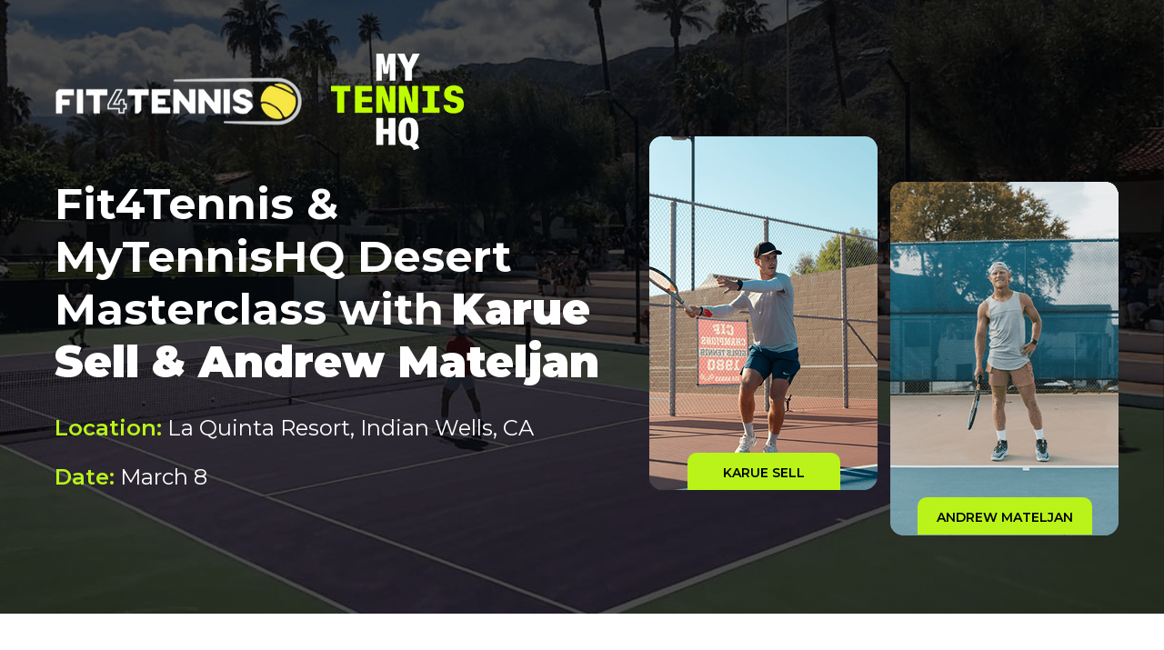

--- FILE ---
content_type: text/html; charset=utf-8
request_url: https://events.fit4tennis.com/desert-masterclass/
body_size: 9837
content:
<!DOCTYPE html PUBLIC "-//W3C//DTD XHTML 1.0 Strict//EN" "http://www.w3.org/TR/xhtml1/DTD/xhtml1-strict.dtd"><html xmlns="http://www.w3.org/1999/xhtml"><head><META http-equiv="Content-Type" content="text/html; charset=UTF-8" >
      <!--f18ada3a-304a-46ba-97fc-5c845ee2c258 a-->

    <title>Fit4Tennis &amp; MyTennisHQ Desert Masterclass</title>
    <meta name="keywords" content="">
    <meta name="description" content="">

    

    


    

    <meta name="viewport" content="width=device-width, initial-scale=1.0"><meta http-equiv="X-UA-Compatible" content="IE=edge"><meta name="lp-version" content="v6.24.12"><style title="page-styles" type="text/css" data-page-type="main_desktop">
body {
 color:#000;
}
a {
 color:#0000ff;
 text-decoration:none;
}
#lp-pom-image-21 {
 left:20px;
 top:84px;
 display:block;
 background:rgba(255,255,255,0);
 z-index:1;
 position:absolute;
}
#lp-pom-text-24 {
 left:20px;
 top:203px;
 display:block;
 background:rgba(255,255,255,0);
 border-style:none;
 border-radius:0px;
 z-index:2;
 width:623px;
 height:232px;
 position:absolute;
}
#lp-pom-text-28 {
 left:20px;
 top:455px;
 display:block;
 background:rgba(255,255,255,0);
 border-style:none;
 border-radius:0px;
 z-index:3;
 width:549px;
 height:92px;
 position:absolute;
}
#lp-pom-image-29 {
 left:674px;
 top:150px;
 display:block;
 background:rgba(255,255,255,0);
 z-index:4;
 position:absolute;
}
#lp-pom-image-30 {
 left:939px;
 top:200px;
 display:block;
 background:rgba(255,255,255,0);
 z-index:5;
 position:absolute;
}
#lp-pom-box-32 {
 left:716px;
 top:498px;
 display:block;
 background:rgba(185,243,26,1);
 border-style:none;
 border-top-right-radius:10px;
 border-top-left-radius:10px;
 border-bottom-left-radius:0;
 border-bottom-right-radius:0;
 z-index:6;
 width:168px;
 height:41px;
 position:absolute;
}
#lp-pom-box-34 {
 left:969px;
 top:547px;
 display:block;
 background:rgba(185,243,26,1);
 border-style:none;
 border-top-right-radius:10px;
 border-top-left-radius:10px;
 border-bottom-left-radius:0;
 border-bottom-right-radius:0;
 z-index:8;
 width:192px;
 height:41px;
 position:absolute;
}
#lp-pom-text-37 {
 left:262px;
 top:750px;
 display:block;
 background:rgba(255,255,255,0);
 border-style:none;
 border-radius:0px;
 z-index:10;
 width:676px;
 height:43px;
 position:absolute;
}
#lp-pom-box-38 {
 left:10px;
 top:826px;
 display:block;
 background:rgba(255,255,255,1);
 border-style:none;
 border-radius:0px;
 z-index:11;
 width:554px;
 height:142px;
 position:absolute;
}
#lp-pom-box-46 {
 left:10px;
 top:988px;
 display:block;
 background:rgba(255,255,255,1);
 border-style:none;
 border-radius:0px;
 z-index:15;
 width:554px;
 height:114px;
 position:absolute;
}
#lp-pom-box-50 {
 left:10px;
 top:1122px;
 display:block;
 background:rgba(255,255,255,1);
 border-style:none;
 border-radius:0px;
 z-index:19;
 width:554px;
 height:147px;
 position:absolute;
}
#lp-pom-box-56 {
 left:636px;
 top:826px;
 display:block;
 background:rgba(255,255,255,1);
 border-style:none;
 border-radius:0px;
 z-index:23;
 width:554px;
 height:142px;
 position:absolute;
}
#lp-pom-box-60 {
 left:636px;
 top:988px;
 display:block;
 background:rgba(255,255,255,1);
 border-style:none;
 border-radius:0px;
 z-index:27;
 width:554px;
 height:114px;
 position:absolute;
}
#lp-pom-box-64 {
 left:636px;
 top:1122px;
 display:block;
 background:rgba(255,255,255,1);
 border-style:none;
 border-radius:0px;
 z-index:31;
 width:554px;
 height:136px;
 position:absolute;
}
#lp-pom-box-68 {
 left:596px;
 top:827px;
 display:block;
 background:rgba(255,255,255,1);
 border-style:none none none dashed;
 border-width:1px;
 border-color:#373b48;
 border-radius:0px;
 z-index:35;
 width:7px;
 height:435px;
 position:absolute;
}
#lp-pom-image-99 {
 left:324px;
 top:59px;
 display:block;
 background:rgba(255,255,255,0);
 z-index:36;
 position:absolute;
}
#lp-pom-text-110 {
 left:515px;
 top:1410px;
 display:block;
 background:rgba(255,255,255,0);
 border-style:none;
 border-radius:0px;
 z-index:37;
 width:170px;
 height:38px;
 position:absolute;
}
#lp-pom-box-111 {
 left:22px;
 top:1484px;
 display:block;
 background:rgba(255,255,255,1);
 border-style:none;
 border-radius:10px;
 z-index:38;
 width:775px;
 height:768px;
 position:absolute;
}
#lp-pom-box-112 {
 left:816px;
 top:1484px;
 display:block;
 background:rgba(255,255,255,1);
 border-style:none;
 border-radius:10px;
 z-index:45;
 width:364px;
 height:399px;
 position:absolute;
}
#lp-pom-box-161 {
 left:816px;
 top:1902px;
 display:block;
 background:rgba(255,255,255,1);
 border-style:none;
 border-radius:10px;
 z-index:63;
 width:364px;
 height:350px;
 position:absolute;
}
#lp-pom-root {
 display:block;
 background:rgba(238,238,238,1);
 border-style:none;
 margin:auto;
 padding-top:0px;
 border-radius:0px;
 min-width:1200px;
 height:2419px;
}
#lp-pom-block-19 {
 display:block;
 background:rgba(0,0,0,0.7);
 background-image:url(//d9hhrg4mnvzow.cloudfront.net/events.fit4tennis.com/desert-masterclass/0b3566c4-banner-bg_10000001hc0u0000000028.png);
 background-repeat:no-repeat;
 background-position:center center;
 background-size:cover;
 border-style:none;
 margin-left:auto;
 margin-right:auto;
 margin-bottom:0px;
 border-radius:0px;
 width:100%;
 height:675px;
 position:relative;
}
#lp-pom-text-33 {
 display:block;
 background:rgba(255,255,255,0);
 border-style:none;
 border-radius:0px;
 left:5px;
 top:9px;
 z-index:7;
 width:158px;
 height:26px;
 position:absolute;
}
#lp-pom-text-35 {
 display:block;
 background:rgba(255,255,255,0);
 border-style:none;
 border-radius:0px;
 left:17px;
 top:9px;
 z-index:9;
 width:158px;
 height:26px;
 position:absolute;
}
#lp-pom-block-36 {
 display:block;
 background:rgba(255,255,255,1);
 border-style:none;
 margin-left:auto;
 margin-right:auto;
 margin-bottom:0px;
 border-radius:0px;
 width:100%;
 height:657px;
 position:relative;
}
#lp-pom-image-43 {
 display:block;
 background:rgba(255,255,255,0);
 left:0px;
 top:0px;
 z-index:12;
 position:absolute;
}
#lp-pom-text-44 {
 display:block;
 background:rgba(255,255,255,0);
 border-style:none;
 border-radius:0px;
 left:46px;
 top:0px;
 z-index:13;
 width:452px;
 height:29px;
 position:absolute;
}
#lp-pom-text-45 {
 display:block;
 background:rgba(255,255,255,0);
 border-style:none;
 border-radius:0px;
 left:46px;
 top:29px;
 z-index:14;
 width:504px;
 height:104px;
 position:absolute;
}
#lp-pom-image-47 {
 display:block;
 background:rgba(255,255,255,0);
 left:0px;
 top:0px;
 z-index:16;
 position:absolute;
}
#lp-pom-text-48 {
 display:block;
 background:rgba(255,255,255,0);
 border-style:none;
 border-radius:0px;
 left:46px;
 top:0px;
 z-index:17;
 width:452px;
 height:29px;
 position:absolute;
}
#lp-pom-text-49 {
 display:block;
 background:rgba(255,255,255,0);
 border-style:none;
 border-radius:0px;
 left:46px;
 top:29px;
 z-index:18;
 width:504px;
 height:78px;
 position:absolute;
}
#lp-pom-image-51 {
 display:block;
 background:rgba(255,255,255,0);
 left:0px;
 top:0px;
 z-index:20;
 position:absolute;
}
#lp-pom-text-52 {
 display:block;
 background:rgba(255,255,255,0);
 border-style:none;
 border-radius:0px;
 left:46px;
 top:0px;
 z-index:21;
 width:452px;
 height:29px;
 position:absolute;
}
#lp-pom-text-53 {
 display:block;
 background:rgba(255,255,255,0);
 border-style:none;
 border-radius:0px;
 left:46px;
 top:29px;
 z-index:22;
 width:504px;
 height:104px;
 position:absolute;
}
#lp-pom-image-57 {
 display:block;
 background:rgba(255,255,255,0);
 left:0px;
 top:0px;
 z-index:24;
 position:absolute;
}
#lp-pom-text-58 {
 display:block;
 background:rgba(255,255,255,0);
 border-style:none;
 border-radius:0px;
 left:46px;
 top:0px;
 z-index:25;
 width:452px;
 height:29px;
 position:absolute;
}
#lp-pom-text-59 {
 display:block;
 background:rgba(255,255,255,0);
 border-style:none;
 border-radius:0px;
 left:46px;
 top:29px;
 z-index:26;
 width:504px;
 height:104px;
 position:absolute;
}
#lp-pom-image-61 {
 display:block;
 background:rgba(255,255,255,0);
 left:0px;
 top:0px;
 z-index:28;
 position:absolute;
}
#lp-pom-text-62 {
 display:block;
 background:rgba(255,255,255,0);
 border-style:none;
 border-radius:0px;
 left:46px;
 top:0px;
 z-index:29;
 width:509px;
 height:29px;
 position:absolute;
}
#lp-pom-text-63 {
 display:block;
 background:rgba(255,255,255,0);
 border-style:none;
 border-radius:0px;
 left:46px;
 top:29px;
 z-index:30;
 width:504px;
 height:78px;
 position:absolute;
}
#lp-pom-image-65 {
 display:block;
 background:rgba(255,255,255,0);
 left:0px;
 top:0px;
 z-index:32;
 position:absolute;
}
#lp-pom-text-66 {
 display:block;
 background:rgba(255,255,255,0);
 border-style:none;
 border-radius:0px;
 left:46px;
 top:0px;
 z-index:33;
 width:452px;
 height:29px;
 position:absolute;
}
#lp-pom-text-67 {
 display:block;
 background:rgba(255,255,255,0);
 border-style:none;
 border-radius:0px;
 left:46px;
 top:29px;
 z-index:34;
 width:504px;
 height:104px;
 position:absolute;
}
#lp-pom-block-98 {
 display:block;
 background:rgba(255,255,255,1);
 background:-webkit-linear-gradient(#f9f9f9, #a5aebd);
 background:-moz-linear-gradient(#f9f9f9, #a5aebd);
 background:linear-gradient(#f9f9f9, #a5aebd);
 background:-ms-linear-gradient(#f9f9f9, #a5aebd);
 background:-o-linear-gradient(#f9f9f9, #a5aebd);
 border-style:none;
 margin-left:auto;
 margin-right:auto;
 margin-bottom:0px;
 border-radius:0px;
 width:100%;
 height:1014px;
 position:relative;
}
#lp-pom-box-113 {
 display:block;
 background:rgba(185,243,26,1);
 border-style:none;
 border-top-right-radius:0;
 border-top-left-radius:0;
 border-bottom-left-radius:10px;
 border-bottom-right-radius:10px;
 left:233.5px;
 top:0px;
 z-index:39;
 width:308px;
 height:57px;
 position:absolute;
}
#lp-pom-text-114 {
 display:block;
 background:rgba(255,255,255,0);
 border-style:none;
 border-radius:0px;
 left:47px;
 top:13px;
 z-index:40;
 width:214px;
 height:32px;
 position:absolute;
}
#lp-pom-text-116 {
 display:block;
 background:rgba(255,255,255,0);
 border-style:none;
 border-radius:0px;
 left:266px;
 top:102px;
 z-index:41;
 width:243px;
 height:77px;
 position:absolute;
}
#lp-pom-image-117 {
 display:block;
 background:rgba(255,255,255,0);
 left:41px;
 top:193px;
 z-index:42;
 position:absolute;
}
#lp-pom-text-118 {
 display:block;
 background:rgba(255,255,255,0);
 border-style:none;
 border-radius:0px;
 left:77px;
 top:189px;
 z-index:43;
 width:657px;
 height:48px;
 position:absolute;
}
#lp-pom-text-121 {
 display:block;
 background:rgba(255,255,255,0);
 border-style:none;
 border-radius:0px;
 left:77px;
 top:250px;
 z-index:44;
 width:657px;
 height:24px;
 position:absolute;
}
#lp-pom-image-122 {
 display:block;
 background:rgba(255,255,255,0);
 left:41px;
 top:254px;
 z-index:46;
 position:absolute;
}
#lp-pom-text-125 {
 display:block;
 background:rgba(255,255,255,0);
 border-style:none;
 border-radius:0px;
 left:77px;
 top:286px;
 z-index:48;
 width:657px;
 height:48px;
 position:absolute;
}
#lp-pom-image-126 {
 display:block;
 background:rgba(255,255,255,0);
 left:41px;
 top:290px;
 z-index:51;
 position:absolute;
}
#lp-pom-text-129 {
 display:block;
 background:rgba(255,255,255,0);
 border-style:none;
 border-radius:0px;
 left:77px;
 top:347px;
 z-index:53;
 width:657px;
 height:24px;
 position:absolute;
}
#lp-pom-image-130 {
 display:block;
 background:rgba(255,255,255,0);
 left:41px;
 top:351px;
 z-index:55;
 position:absolute;
}
#lp-pom-text-133 {
 display:block;
 background:rgba(255,255,255,0);
 border-style:none;
 border-radius:0px;
 left:77px;
 top:384px;
 z-index:56;
 width:657px;
 height:48px;
 position:absolute;
}
#lp-pom-image-134 {
 display:block;
 background:rgba(255,255,255,0);
 left:41px;
 top:388px;
 z-index:57;
 position:absolute;
}
#lp-pom-text-137 {
 display:block;
 background:rgba(255,255,255,0);
 border-style:none;
 border-radius:0px;
 left:77px;
 top:445px;
 z-index:58;
 width:657px;
 height:48px;
 position:absolute;
}
#lp-pom-image-138 {
 display:block;
 background:rgba(255,255,255,0);
 left:41px;
 top:449px;
 z-index:59;
 position:absolute;
}
#lp-pom-text-141 {
 display:block;
 background:rgba(255,255,255,0);
 border-style:none;
 border-radius:0px;
 left:77px;
 top:506px;
 z-index:61;
 width:606px;
 height:120px;
 position:absolute;
}
#lp-pom-image-142 {
 display:block;
 background:rgba(255,255,255,0);
 left:41px;
 top:510px;
 z-index:62;
 position:absolute;
}
#lp-pom-button-160 {
 display:block;
 border-style:none;
 border-radius:12px;
 left:299px;
 top:674px;
 z-index:60;
 width:195px;
 height:42px;
 position:absolute;
 background:rgba(185,243,26,1);
 box-shadow:none;
 text-shadow:none;
 color:#000000;
 border-width:undefinedpx;
 border-color:#undefined;
 font-size:16px;
 line-height:19px;
 font-weight:600;
 font-family:Montserrat;
 font-style:normal;
 text-align:center;
 background-repeat:no-repeat;
}
#lp-pom-button-155 {
 display:block;
 border-style:none;
 border-radius:12px;
 left:81.5px;
 top:327px;
 z-index:50;
 width:195px;
 height:42px;
 position:absolute;
 background:rgba(185,243,26,1);
 box-shadow:none;
 text-shadow:none;
 color:#000000;
 border-width:undefinedpx;
 border-color:#undefined;
 font-size:16px;
 line-height:19px;
 font-weight:600;
 font-family:Montserrat;
 font-style:normal;
 text-align:center;
 background-repeat:no-repeat;
}
#lp-pom-box-156 {
 display:block;
 background:rgba(185,243,26,1);
 border-style:none;
 border-top-right-radius:0;
 border-top-left-radius:0;
 border-bottom-left-radius:10px;
 border-bottom-right-radius:10px;
 left:46px;
 top:0px;
 z-index:47;
 width:272px;
 height:57px;
 position:absolute;
}
#lp-pom-text-157 {
 display:block;
 background:rgba(255,255,255,0);
 border-style:none;
 border-radius:0px;
 left:14.5px;
 top:13px;
 z-index:49;
 width:243px;
 height:32px;
 position:absolute;
}
#lp-pom-text-158 {
 display:block;
 background:rgba(255,255,255,0);
 border-style:none;
 border-radius:0px;
 left:81.5px;
 top:95px;
 z-index:54;
 width:201px;
 height:77px;
 position:absolute;
}
#lp-pom-text-159 {
 display:block;
 background:rgba(255,255,255,0);
 border-style:none;
 border-radius:0px;
 left:24px;
 top:165px;
 z-index:52;
 width:321px;
 height:144px;
 position:absolute;
}
#lp-pom-box-162 {
 display:block;
 background:rgba(185,243,26,1);
 border-style:none;
 border-top-right-radius:0;
 border-top-left-radius:0;
 border-bottom-left-radius:10px;
 border-bottom-right-radius:10px;
 left:46px;
 top:0px;
 z-index:64;
 width:272px;
 height:57px;
 position:absolute;
}
#lp-pom-text-163 {
 display:block;
 background:rgba(255,255,255,0);
 border-style:none;
 border-radius:0px;
 left:14.5px;
 top:13px;
 z-index:65;
 width:243px;
 height:32px;
 position:absolute;
}
#lp-pom-text-164 {
 display:block;
 background:rgba(255,255,255,0);
 border-style:none;
 border-radius:0px;
 left:81.5px;
 top:96px;
 z-index:66;
 width:201px;
 height:77px;
 position:absolute;
}
#lp-pom-text-165 {
 display:block;
 background:rgba(255,255,255,0);
 border-style:none;
 border-radius:0px;
 left:24px;
 top:166px;
 z-index:67;
 width:318px;
 height:96px;
 position:absolute;
}
#lp-pom-button-166 {
 display:block;
 border-style:none;
 border-radius:12px;
 left:84px;
 top:280px;
 z-index:68;
 width:195px;
 height:42px;
 position:absolute;
 background:rgba(185,243,26,1);
 box-shadow:none;
 text-shadow:none;
 color:#000000;
 border-width:undefinedpx;
 border-color:#undefined;
 font-size:16px;
 line-height:19px;
 font-weight:600;
 font-family:Montserrat;
 font-style:normal;
 text-align:center;
 background-repeat:no-repeat;
}
#lp-pom-block-195 {
 display:none;
 background:rgba(255,255,255,1);
 border-style:none;
 margin-left:auto;
 margin-right:auto;
 margin-bottom:0px;
 border-radius:0px;
 width:100%;
 height:348px;
 position:relative;
}
#lp-pom-text-196 {
 display:none;
 background:rgba(255,255,255,0);
 border-style:none;
 border-radius:0px;
 left:407px;
 top:2435px;
 z-index:70;
 width:386px;
 height:43px;
 position:absolute;
}
#lp-pom-image-197 {
 display:none;
 background:rgba(255,255,255,0);
 left:723px;
 top:2529px;
 z-index:71;
 position:absolute;
}
#lp-pom-image-198 {
 display:none;
 background:rgba(255,255,255,0);
 left:377px;
 top:2526.5px;
 z-index:72;
 position:absolute;
}
#lp-pom-image-199 {
 display:none;
 background:rgba(255,255,255,0);
 left:152px;
 top:2504.5px;
 z-index:73;
 position:absolute;
}
#lp-pom-image-200 {
 display:none;
 background:rgba(255,255,255,0);
 left:945px;
 top:2506px;
 z-index:74;
 position:absolute;
}
#lp-pom-block-169 {
 display:block;
 background:rgba(0,0,0,1);
 border-style:none;
 margin-left:auto;
 margin-right:auto;
 margin-bottom:0px;
 border-radius:0px;
 width:100%;
 height:73px;
 position:relative;
}
#lp-pom-text-172 {
 display:block;
 background:rgba(255,255,255,0);
 border-style:none;
 border-radius:0px;
 left:364px;
 top:2370px;
 z-index:69;
 width:472px;
 height:29px;
 position:absolute;
}
#lp-pom-root .lp-positioned-content {
 top:0px;
 width:1200px;
 margin-left:-600px;
}
#lp-pom-block-19 .lp-pom-block-content {
 margin-left:auto;
 margin-right:auto;
 width:1200px;
 height:675px;
}
#lp-pom-image-21 .lp-pom-image-container {
 border-style:none;
 border-radius:0px;
 width:274px;
 height:56px;
}
#lp-pom-image-21 .lp-pom-image-container img {
 width:274px;
 height:56px;
}
#lp-pom-image-29 .lp-pom-image-container {
 border-style:none;
 border-radius:0px;
 width:251px;
 height:389px;
}
#lp-pom-image-29 .lp-pom-image-container img {
 width:251px;
 height:389px;
}
#lp-pom-image-30 .lp-pom-image-container {
 border-style:none;
 border-radius:0px;
 width:251px;
 height:389px;
}
#lp-pom-image-30 .lp-pom-image-container img {
 width:251px;
 height:389px;
}
#lp-pom-block-36 .lp-pom-block-content {
 margin-left:auto;
 margin-right:auto;
 width:1200px;
 height:657px;
}
#lp-pom-image-43 .lp-pom-image-container {
 border-style:none;
 border-radius:0px;
 width:31px;
 height:31px;
}
#lp-pom-image-43 .lp-pom-image-container img {
 width:31px;
 height:31px;
}
#lp-pom-image-47 .lp-pom-image-container {
 border-style:none;
 border-radius:0px;
 width:31px;
 height:31px;
}
#lp-pom-image-47 .lp-pom-image-container img {
 width:31px;
 height:31px;
}
#lp-pom-image-51 .lp-pom-image-container {
 border-style:none;
 border-radius:0px;
 width:31px;
 height:31px;
}
#lp-pom-image-51 .lp-pom-image-container img {
 width:31px;
 height:31px;
}
#lp-pom-image-57 .lp-pom-image-container {
 border-style:none;
 border-radius:0px;
 width:31px;
 height:31px;
}
#lp-pom-image-57 .lp-pom-image-container img {
 width:31px;
 height:31px;
}
#lp-pom-image-61 .lp-pom-image-container {
 border-style:none;
 border-radius:0px;
 width:31px;
 height:31px;
}
#lp-pom-image-61 .lp-pom-image-container img {
 width:31px;
 height:31px;
}
#lp-pom-image-65 .lp-pom-image-container {
 border-style:none;
 border-radius:0px;
 width:31px;
 height:31px;
}
#lp-pom-image-65 .lp-pom-image-container img {
 width:31px;
 height:31px;
}
#lp-pom-block-98 .lp-pom-block-content {
 margin-left:auto;
 margin-right:auto;
 width:1200px;
 height:1014px;
}
#lp-pom-image-99 .lp-pom-image-container {
 border-style:none;
 border-radius:0px;
 width:146px;
 height:106px;
}
#lp-pom-image-99 .lp-pom-image-container img {
 width:146px;
 height:106px;
}
#lp-pom-image-117 .lp-pom-image-container {
 border-style:none;
 border-radius:0px;
 width:21px;
 height:21px;
}
#lp-pom-image-117 .lp-pom-image-container img {
 width:21px;
 height:21px;
}
#lp-pom-image-122 .lp-pom-image-container {
 border-style:none;
 border-radius:0px;
 width:21px;
 height:21px;
}
#lp-pom-image-122 .lp-pom-image-container img {
 width:21px;
 height:21px;
}
#lp-pom-image-126 .lp-pom-image-container {
 border-style:none;
 border-radius:0px;
 width:21px;
 height:21px;
}
#lp-pom-image-126 .lp-pom-image-container img {
 width:21px;
 height:21px;
}
#lp-pom-image-130 .lp-pom-image-container {
 border-style:none;
 border-radius:0px;
 width:21px;
 height:21px;
}
#lp-pom-image-130 .lp-pom-image-container img {
 width:21px;
 height:21px;
}
#lp-pom-image-134 .lp-pom-image-container {
 border-style:none;
 border-radius:0px;
 width:21px;
 height:21px;
}
#lp-pom-image-134 .lp-pom-image-container img {
 width:21px;
 height:21px;
}
#lp-pom-image-138 .lp-pom-image-container {
 border-style:none;
 border-radius:0px;
 width:21px;
 height:21px;
}
#lp-pom-image-138 .lp-pom-image-container img {
 width:21px;
 height:21px;
}
#lp-pom-image-142 .lp-pom-image-container {
 border-style:none;
 border-radius:0px;
 width:21px;
 height:21px;
}
#lp-pom-image-142 .lp-pom-image-container img {
 width:21px;
 height:21px;
}
#lp-pom-button-155:hover {
 background:rgba(166,231,20,1);
 box-shadow:none;
 color:#000000;
}
#lp-pom-button-155:active {
 background:rgba(153,219,16,1);
 box-shadow:none;
 color:#000000;
}
#lp-pom-button-155 .label {
 margin-top:-10px;
}
#lp-pom-button-160:hover {
 background:rgba(166,231,20,1);
 box-shadow:none;
 color:#000000;
}
#lp-pom-button-160:active {
 background:rgba(153,219,16,1);
 box-shadow:none;
 color:#000000;
}
#lp-pom-button-160 .label {
 margin-top:-10px;
}
#lp-pom-button-166:hover {
 background:rgba(166,231,20,1);
 box-shadow:none;
 color:#000000;
}
#lp-pom-button-166:active {
 background:rgba(153,219,16,1);
 box-shadow:none;
 color:#000000;
}
#lp-pom-button-166 .label {
 margin-top:-10px;
}
#lp-pom-block-195 .lp-pom-block-content {
 margin-left:auto;
 margin-right:auto;
 width:1200px;
 height:348px;
}
#lp-pom-block-169 .lp-pom-block-content {
 margin-left:auto;
 margin-right:auto;
 width:1200px;
 height:73px;
}
#lp-pom-image-197 .lp-pom-image-container {
 border-style:none;
 border-radius:0px;
 width:146px;
 height:56px;
}
#lp-pom-image-197 .lp-pom-image-container img {
 width:146px;
 height:56px;
}
#lp-pom-image-198 .lp-pom-image-container {
 border-style:none;
 border-radius:0px;
 width:270px;
 height:61px;
}
#lp-pom-image-198 .lp-pom-image-container img {
 width:270px;
 height:61px;
}
#lp-pom-image-199 .lp-pom-image-container {
 border-style:none;
 border-radius:0px;
 width:149px;
 height:105px;
}
#lp-pom-image-199 .lp-pom-image-container img {
 width:149px;
 height:105px;
}
#lp-pom-image-200 .lp-pom-image-container {
 border-style:none;
 border-radius:0px;
 width:102px;
 height:102px;
}
#lp-pom-image-200 .lp-pom-image-container img {
 width:102px;
 height:102px;
}
#lp-pom-root-color-overlay {
 position:absolute;
 background:none;
 top:0;
 width:100%;
 height:2419px;
 min-height:100%;
}
#lp-pom-block-19-color-overlay {
 position:absolute;
 background:rgba(0,0,0,0.7);
 height:675px;
 width:100%;;
}
#lp-pom-box-32-color-overlay {
 position:absolute;
 background:none;
 border-top-left-radius:10px;
 border-top-right-radius:10px;
 border-bottom-left-radius:0px;
 border-bottom-right-radius:0px;
 height:41px;
 width:168px;
}
#lp-pom-box-34-color-overlay {
 position:absolute;
 background:none;
 border-top-left-radius:10px;
 border-top-right-radius:10px;
 border-bottom-left-radius:0px;
 border-bottom-right-radius:0px;
 height:41px;
 width:192px;
}
#lp-pom-block-36-color-overlay {
 position:absolute;
 background:none;
 height:657px;
 width:100%;;
}
#lp-pom-box-38-color-overlay {
 position:absolute;
 background:none;
 height:142px;
 width:554px;
}
#lp-pom-box-46-color-overlay {
 position:absolute;
 background:none;
 height:114px;
 width:554px;
}
#lp-pom-box-50-color-overlay {
 position:absolute;
 background:none;
 height:147px;
 width:554px;
}
#lp-pom-box-56-color-overlay {
 position:absolute;
 background:none;
 height:142px;
 width:554px;
}
#lp-pom-box-60-color-overlay {
 position:absolute;
 background:none;
 height:114px;
 width:554px;
}
#lp-pom-box-64-color-overlay {
 position:absolute;
 background:none;
 height:136px;
 width:554px;
}
#lp-pom-box-68-color-overlay {
 position:absolute;
 background:none;
 height:435px;
 width:7px;
}
#lp-pom-block-98-color-overlay {
 position:absolute;
 background:none;
 height:1014px;
 width:100%;;
}
#lp-pom-box-111-color-overlay {
 position:absolute;
 background:none;
 border-radius:10px;
 height:768px;
 width:775px;
}
#lp-pom-box-112-color-overlay {
 position:absolute;
 background:none;
 border-radius:10px;
 height:399px;
 width:364px;
}
#lp-pom-box-113-color-overlay {
 position:absolute;
 background:none;
 border-top-left-radius:0px;
 border-top-right-radius:0px;
 border-bottom-left-radius:10px;
 border-bottom-right-radius:10px;
 height:57px;
 width:308px;
}
#lp-pom-box-156-color-overlay {
 position:absolute;
 background:none;
 border-top-left-radius:0px;
 border-top-right-radius:0px;
 border-bottom-left-radius:10px;
 border-bottom-right-radius:10px;
 height:57px;
 width:272px;
}
#lp-pom-box-161-color-overlay {
 position:absolute;
 background:none;
 border-radius:10px;
 height:350px;
 width:364px;
}
#lp-pom-box-162-color-overlay {
 position:absolute;
 background:none;
 border-top-left-radius:0px;
 border-top-right-radius:0px;
 border-bottom-left-radius:10px;
 border-bottom-right-radius:10px;
 height:57px;
 width:272px;
}
#lp-pom-block-195-color-overlay {
 position:absolute;
 background:none;
 height:348px;
 width:100%;;
}
#lp-pom-block-169-color-overlay {
 position:absolute;
 background:none;
 height:73px;
 width:100%;;
}
</style><style title="page-styles" type="text/css" data-page-type="main_mobile">
@media only screen and (max-width: 600px) {
#lp-pom-root {
 display:block;
 background:rgba(238,238,238,1);
 border-style:none;
 margin:auto;
 padding-top:0px;
 border-radius:0px;
 min-width:320px;
 height:4070px;
}
#lp-pom-block-19 {
 display:block;
 background:rgba(0,0,0,0.7);
 background-image:url(//d9hhrg4mnvzow.cloudfront.net/events.fit4tennis.com/desert-masterclass/0b3566c4-banner-bg_10zc0jw0go0jw09b000028.png);
 background-repeat:no-repeat;
 background-position:center center;
 background-size:cover;
 border-style:none;
 margin-left:auto;
 margin-right:auto;
 margin-bottom:0px;
 border-radius:0px;
 width:100%;
 height:716px;
 position:relative;
}
#lp-pom-image-21 {
 display:block;
 background:rgba(255,255,255,0);
 left:10px;
 top:39.5px;
 z-index:1;
 position:absolute;
}
#lp-pom-text-24 {
 display:block;
 background:rgba(255,255,255,0);
 border-style:none;
 border-radius:0px;
 left:10px;
 top:123px;
 z-index:2;
 width:502px;
 height:290px;
 transform:scale(0.6);
 transform-origin:0 0;
 -webkit-transform:scale(0.6);
 -webkit-transform-origin:0 0;
 position:absolute;
}
#lp-pom-text-28 {
 display:block;
 background:rgba(255,255,255,0);
 border-style:none;
 border-radius:0px;
 left:10px;
 top:310px;
 z-index:3;
 width:381px;
 height:130px;
 transform:scale(0.8);
 transform-origin:0 0;
 -webkit-transform:scale(0.8);
 -webkit-transform-origin:0 0;
 position:absolute;
}
#lp-pom-image-29 {
 display:block;
 background:rgba(255,255,255,0);
 left:10px;
 top:430px;
 z-index:4;
 position:absolute;
}
#lp-pom-image-30 {
 display:block;
 background:rgba(255,255,255,0);
 left:160px;
 top:450px;
 z-index:5;
 position:absolute;
}
#lp-pom-box-32 {
 display:block;
 background:rgba(185,243,26,1);
 border-style:none;
 border-top-right-radius:10px;
 border-top-left-radius:10px;
 border-bottom-left-radius:0;
 border-bottom-right-radius:0;
 left:21px;
 top:624px;
 z-index:6;
 width:123px;
 height:33px;
 position:absolute;
}
#lp-pom-text-33 {
 display:block;
 background:rgba(255,255,255,0);
 border-style:none;
 border-radius:0px;
 left:20.5px;
 top:8px;
 z-index:7;
 width:104px;
 height:26px;
 transform:scale(0.79);
 transform-origin:0 0;
 -webkit-transform:scale(0.79);
 -webkit-transform-origin:0 0;
 position:absolute;
}
#lp-pom-box-34 {
 display:block;
 background:rgba(185,243,26,1);
 border-style:none;
 border-top-right-radius:10px;
 border-top-left-radius:10px;
 border-bottom-left-radius:0;
 border-bottom-right-radius:0;
 left:172px;
 top:644px;
 z-index:8;
 width:130px;
 height:33px;
 position:absolute;
}
#lp-pom-text-35 {
 display:block;
 background:rgba(255,255,255,0);
 border-style:none;
 border-radius:0px;
 left:2.5px;
 top:8px;
 z-index:9;
 width:158px;
 height:26px;
 transform:scale(0.79);
 transform-origin:0 0;
 -webkit-transform:scale(0.79);
 -webkit-transform-origin:0 0;
 position:absolute;
}
#lp-pom-image-99 {
 display:block;
 background:rgba(255,255,255,0);
 left:201px;
 top:19px;
 z-index:36;
 position:absolute;
}
#lp-pom-block-36 {
 display:block;
 background:rgba(255,255,255,1);
 border-style:none;
 margin-left:auto;
 margin-right:auto;
 margin-bottom:0px;
 border-radius:0px;
 width:100%;
 height:1164px;
 position:relative;
}
#lp-pom-text-37 {
 display:block;
 background:rgba(255,255,255,0);
 border-style:none;
 border-radius:0px;
 left:21.5px;
 top:756px;
 z-index:10;
 width:461px;
 height:86px;
 transform:scale(0.6);
 transform-origin:0 0;
 -webkit-transform:scale(0.6);
 -webkit-transform-origin:0 0;
 position:absolute;
}
#lp-pom-box-38 {
 display:block;
 background:rgba(255,255,255,1);
 border-style:none;
 border-radius:0px;
 left:0px;
 top:822px;
 z-index:11;
 width:320px;
 height:172px;
 position:absolute;
}
#lp-pom-image-43 {
 display:block;
 background:rgba(255,255,255,0);
 left:10px;
 top:0px;
 z-index:12;
 position:absolute;
}
#lp-pom-text-44 {
 display:block;
 background:rgba(255,255,255,0);
 border-style:none;
 border-radius:0px;
 left:46px;
 top:0px;
 z-index:13;
 width:280px;
 height:58px;
 transform:scale(0.8);
 transform-origin:0 0;
 -webkit-transform:scale(0.8);
 -webkit-transform-origin:0 0;
 position:absolute;
}
#lp-pom-text-45 {
 display:block;
 background:rgba(255,255,255,0);
 border-style:none;
 border-radius:0px;
 left:46px;
 top:49px;
 z-index:14;
 width:319px;
 height:156px;
 transform:scale(0.8);
 transform-origin:0 0;
 -webkit-transform:scale(0.8);
 -webkit-transform-origin:0 0;
 position:absolute;
}
#lp-pom-box-46 {
 display:block;
 background:rgba(255,255,255,1);
 border-style:none;
 border-radius:0px;
 left:0px;
 top:1014px;
 z-index:15;
 width:320px;
 height:154px;
 position:absolute;
}
#lp-pom-image-47 {
 display:block;
 background:rgba(255,255,255,0);
 left:10px;
 top:0px;
 z-index:16;
 position:absolute;
}
#lp-pom-text-48 {
 display:block;
 background:rgba(255,255,255,0);
 border-style:none;
 border-radius:0px;
 left:46px;
 top:0px;
 z-index:17;
 width:293px;
 height:58px;
 transform:scale(0.8);
 transform-origin:0 0;
 -webkit-transform:scale(0.8);
 -webkit-transform-origin:0 0;
 position:absolute;
}
#lp-pom-text-49 {
 display:block;
 background:rgba(255,255,255,0);
 border-style:none;
 border-radius:0px;
 left:46px;
 top:50px;
 z-index:18;
 width:321px;
 height:130px;
 transform:scale(0.8);
 transform-origin:0 0;
 -webkit-transform:scale(0.8);
 -webkit-transform-origin:0 0;
 position:absolute;
}
#lp-pom-box-50 {
 display:block;
 background:rgba(255,255,255,1);
 border-style:none;
 border-radius:0px;
 left:0px;
 top:1187px;
 z-index:19;
 width:320px;
 height:176px;
 position:absolute;
}
#lp-pom-image-51 {
 display:block;
 background:rgba(255,255,255,0);
 left:10px;
 top:0px;
 z-index:20;
 position:absolute;
}
#lp-pom-text-52 {
 display:block;
 background:rgba(255,255,255,0);
 border-style:none;
 border-radius:0px;
 left:46px;
 top:0px;
 z-index:21;
 width:311px;
 height:58px;
 transform:scale(0.8);
 transform-origin:0 0;
 -webkit-transform:scale(0.8);
 -webkit-transform-origin:0 0;
 position:absolute;
}
#lp-pom-text-53 {
 display:block;
 background:rgba(255,255,255,0);
 border-style:none;
 border-radius:0px;
 left:46px;
 top:52px;
 z-index:22;
 width:328px;
 height:156px;
 transform:scale(0.8);
 transform-origin:0 0;
 -webkit-transform:scale(0.8);
 -webkit-transform-origin:0 0;
 position:absolute;
}
#lp-pom-box-56 {
 display:block;
 background:rgba(255,255,255,1);
 border-style:none;
 border-radius:0px;
 left:0px;
 top:1382px;
 z-index:23;
 width:320px;
 height:148px;
 position:absolute;
}
#lp-pom-image-57 {
 display:block;
 background:rgba(255,255,255,0);
 left:10px;
 top:0px;
 z-index:24;
 position:absolute;
}
#lp-pom-text-58 {
 display:block;
 background:rgba(255,255,255,0);
 border-style:none;
 border-radius:0px;
 left:46px;
 top:0px;
 z-index:25;
 width:315px;
 height:29px;
 transform:scale(0.8);
 transform-origin:0 0;
 -webkit-transform:scale(0.8);
 -webkit-transform-origin:0 0;
 position:absolute;
}
#lp-pom-text-59 {
 display:block;
 background:rgba(255,255,255,0);
 border-style:none;
 border-radius:0px;
 left:46px;
 top:24px;
 z-index:26;
 width:315px;
 height:156px;
 transform:scale(0.8);
 transform-origin:0 0;
 -webkit-transform:scale(0.8);
 -webkit-transform-origin:0 0;
 position:absolute;
}
#lp-pom-box-60 {
 display:block;
 background:rgba(255,255,255,1);
 border-style:none;
 border-radius:0px;
 left:0px;
 top:1549px;
 z-index:27;
 width:320px;
 height:132px;
 position:absolute;
}
#lp-pom-image-61 {
 display:block;
 background:rgba(255,255,255,0);
 left:10px;
 top:0px;
 z-index:28;
 position:absolute;
}
#lp-pom-text-62 {
 display:block;
 background:rgba(255,255,255,0);
 border-style:none;
 border-radius:0px;
 left:46px;
 top:0px;
 z-index:29;
 width:318px;
 height:58px;
 transform:scale(0.8);
 transform-origin:0 0;
 -webkit-transform:scale(0.8);
 -webkit-transform-origin:0 0;
 position:absolute;
}
#lp-pom-text-63 {
 display:block;
 background:rgba(255,255,255,0);
 border-style:none;
 border-radius:0px;
 left:46px;
 top:49px;
 z-index:30;
 width:325px;
 height:104px;
 transform:scale(0.8);
 transform-origin:0 0;
 -webkit-transform:scale(0.8);
 -webkit-transform-origin:0 0;
 position:absolute;
}
#lp-pom-box-64 {
 display:block;
 background:rgba(255,255,255,1);
 border-style:none;
 border-radius:0px;
 left:0px;
 top:1701px;
 z-index:31;
 width:320px;
 height:145px;
 position:absolute;
}
#lp-pom-image-65 {
 display:block;
 background:rgba(255,255,255,0);
 left:10px;
 top:0px;
 z-index:32;
 position:absolute;
}
#lp-pom-text-66 {
 display:block;
 background:rgba(255,255,255,0);
 border-style:none;
 border-radius:0px;
 left:46px;
 top:0px;
 z-index:33;
 width:305px;
 height:29px;
 transform:scale(0.8);
 transform-origin:0 0;
 -webkit-transform:scale(0.8);
 -webkit-transform-origin:0 0;
 position:absolute;
}
#lp-pom-text-67 {
 display:block;
 background:rgba(255,255,255,0);
 border-style:none;
 border-radius:0px;
 left:46px;
 top:25px;
 z-index:34;
 width:321px;
 height:156px;
 transform:scale(0.8);
 transform-origin:0 0;
 -webkit-transform:scale(0.8);
 -webkit-transform-origin:0 0;
 position:absolute;
}
#lp-pom-box-68 {
 display:none;
 background:rgba(255,255,255,1);
 border-style:none none none dashed;
 border-width:1px;
 border-color:#373b48;
 border-radius:0px;
 left:596px;
 top:868px;
 z-index:35;
 width:7px;
 height:435px;
 position:absolute;
}
#lp-pom-block-98 {
 display:block;
 background:rgba(255,255,255,1);
 background:-webkit-linear-gradient(#f9f9f9, #a5aebd);
 background:-moz-linear-gradient(#f9f9f9, #a5aebd);
 background:linear-gradient(#f9f9f9, #a5aebd);
 background:-ms-linear-gradient(#f9f9f9, #a5aebd);
 background:-o-linear-gradient(#f9f9f9, #a5aebd);
 border-style:none;
 margin-left:auto;
 margin-right:auto;
 margin-bottom:0px;
 border-radius:0px;
 width:100%;
 height:1822px;
 position:relative;
}
#lp-pom-text-110 {
 display:block;
 background:rgba(255,255,255,0);
 border-style:none;
 border-radius:0px;
 left:100.5px;
 top:1920px;
 z-index:37;
 width:170px;
 height:38px;
 transform:scale(0.7);
 transform-origin:0 0;
 -webkit-transform:scale(0.7);
 -webkit-transform-origin:0 0;
 position:absolute;
}
#lp-pom-box-111 {
 display:block;
 background:rgba(255,255,255,1);
 border-style:none;
 border-radius:10px;
 left:15px;
 top:1970px;
 z-index:38;
 width:290px;
 height:992px;
 position:absolute;
}
#lp-pom-box-113 {
 display:block;
 background:rgba(185,243,26,1);
 border-style:none;
 border-top-right-radius:0;
 border-top-left-radius:0;
 border-bottom-left-radius:10px;
 border-bottom-right-radius:10px;
 left:37px;
 top:0px;
 z-index:39;
 width:216px;
 height:44px;
 position:absolute;
}
#lp-pom-text-114 {
 display:block;
 background:rgba(255,255,255,0);
 border-style:none;
 border-radius:0px;
 left:22.5px;
 top:10px;
 z-index:40;
 width:214px;
 height:32px;
 transform:scale(0.8);
 transform-origin:0 0;
 -webkit-transform:scale(0.8);
 -webkit-transform-origin:0 0;
 position:absolute;
}
#lp-pom-text-116 {
 display:block;
 background:rgba(255,255,255,0);
 border-style:none;
 border-radius:0px;
 left:60px;
 top:75px;
 z-index:41;
 width:243px;
 height:77px;
 transform:scale(0.7);
 transform-origin:0 0;
 -webkit-transform:scale(0.7);
 -webkit-transform-origin:0 0;
 position:absolute;
}
#lp-pom-image-117 {
 display:block;
 background:rgba(255,255,255,0);
 left:13px;
 top:133px;
 z-index:42;
 position:absolute;
}
#lp-pom-text-118 {
 display:block;
 background:rgba(255,255,255,0);
 border-style:none;
 border-radius:0px;
 left:49px;
 top:129px;
 z-index:43;
 width:264px;
 height:96px;
 transform:scale(0.85);
 transform-origin:0 0;
 -webkit-transform:scale(0.85);
 -webkit-transform-origin:0 0;
 position:absolute;
}
#lp-pom-text-121 {
 display:block;
 background:rgba(255,255,255,0);
 border-style:none;
 border-radius:0px;
 left:49px;
 top:223px;
 z-index:44;
 width:273px;
 height:48px;
 transform:scale(0.85);
 transform-origin:0 0;
 -webkit-transform:scale(0.85);
 -webkit-transform-origin:0 0;
 position:absolute;
}
#lp-pom-image-122 {
 display:block;
 background:rgba(255,255,255,0);
 left:13px;
 top:226px;
 z-index:46;
 position:absolute;
}
#lp-pom-text-125 {
 display:block;
 background:rgba(255,255,255,0);
 border-style:none;
 border-radius:0px;
 left:49px;
 top:277px;
 z-index:48;
 width:265px;
 height:120px;
 transform:scale(0.85);
 transform-origin:0 0;
 -webkit-transform:scale(0.85);
 -webkit-transform-origin:0 0;
 position:absolute;
}
#lp-pom-image-126 {
 display:block;
 background:rgba(255,255,255,0);
 left:13px;
 top:281px;
 z-index:51;
 position:absolute;
}
#lp-pom-text-129 {
 display:block;
 background:rgba(255,255,255,0);
 border-style:none;
 border-radius:0px;
 left:49px;
 top:392px;
 z-index:53;
 width:265px;
 height:72px;
 transform:scale(0.85);
 transform-origin:0 0;
 -webkit-transform:scale(0.85);
 -webkit-transform-origin:0 0;
 position:absolute;
}
#lp-pom-image-130 {
 display:block;
 background:rgba(255,255,255,0);
 left:13px;
 top:394px;
 z-index:55;
 position:absolute;
}
#lp-pom-text-133 {
 display:block;
 background:rgba(255,255,255,0);
 border-style:none;
 border-radius:0px;
 left:49px;
 top:465px;
 z-index:56;
 width:265px;
 height:120px;
 transform:scale(0.85);
 transform-origin:0 0;
 -webkit-transform:scale(0.85);
 -webkit-transform-origin:0 0;
 position:absolute;
}
#lp-pom-image-134 {
 display:block;
 background:rgba(255,255,255,0);
 left:13px;
 top:469px;
 z-index:57;
 position:absolute;
}
#lp-pom-text-137 {
 display:block;
 background:rgba(255,255,255,0);
 border-style:none;
 border-radius:0px;
 left:49px;
 top:580px;
 z-index:58;
 width:271px;
 height:96px;
 transform:scale(0.85);
 transform-origin:0 0;
 -webkit-transform:scale(0.85);
 -webkit-transform-origin:0 0;
 position:absolute;
}
#lp-pom-image-138 {
 display:block;
 background:rgba(255,255,255,0);
 left:13px;
 top:584px;
 z-index:59;
 position:absolute;
}
#lp-pom-text-141 {
 display:block;
 background:rgba(255,255,255,0);
 border-style:none;
 border-radius:0px;
 left:49px;
 top:675px;
 z-index:61;
 width:265px;
 height:264px;
 transform:scale(0.85);
 transform-origin:0 0;
 -webkit-transform:scale(0.85);
 -webkit-transform-origin:0 0;
 position:absolute;
}
#lp-pom-image-142 {
 display:block;
 background:rgba(255,255,255,0);
 left:13px;
 top:679px;
 z-index:62;
 position:absolute;
}
#lp-pom-button-160 {
 display:block;
 border-style:none;
 border-radius:12px;
 left:47.5px;
 top:918px;
 z-index:60;
 width:195px;
 height:42px;
 position:absolute;
 background:rgba(185,243,26,1);
 box-shadow:none;
 text-shadow:none;
 color:#000000;
 border-width:undefinedpx;
 border-color:#undefined;
 font-size:16px;
 line-height:19px;
 font-weight:600;
 font-family:Montserrat;
 font-style:normal;
 text-align:center;
 background-repeat:no-repeat;
}
#lp-pom-box-112 {
 display:block;
 background:rgba(255,255,255,1);
 border-style:none;
 border-radius:10px;
 left:15px;
 top:2992px;
 z-index:45;
 width:290px;
 height:338px;
 position:absolute;
}
#lp-pom-button-155 {
 display:block;
 border-style:none;
 border-radius:12px;
 left:47.5px;
 top:267px;
 z-index:50;
 width:195px;
 height:42px;
 position:absolute;
 background:rgba(185,243,26,1);
 box-shadow:none;
 text-shadow:none;
 color:#000000;
 border-width:undefinedpx;
 border-color:#undefined;
 font-size:16px;
 line-height:19px;
 font-weight:600;
 font-family:Montserrat;
 font-style:normal;
 text-align:center;
 background-repeat:no-repeat;
}
#lp-pom-box-156 {
 display:block;
 background:rgba(185,243,26,1);
 border-style:none;
 border-top-right-radius:0;
 border-top-left-radius:0;
 border-bottom-left-radius:10px;
 border-bottom-right-radius:10px;
 left:37px;
 top:0px;
 z-index:47;
 width:216px;
 height:44px;
 position:absolute;
}
#lp-pom-text-157 {
 display:block;
 background:rgba(255,255,255,0);
 border-style:none;
 border-radius:0px;
 left:11px;
 top:9px;
 z-index:49;
 width:243px;
 height:32px;
 transform:scale(0.8);
 transform-origin:0 0;
 -webkit-transform:scale(0.8);
 -webkit-transform-origin:0 0;
 position:absolute;
}
#lp-pom-text-158 {
 display:block;
 background:rgba(255,255,255,0);
 border-style:none;
 border-radius:0px;
 left:81.5px;
 top:73px;
 z-index:54;
 width:201px;
 height:77px;
 transform:scale(0.7);
 transform-origin:0 0;
 -webkit-transform:scale(0.7);
 -webkit-transform-origin:0 0;
 position:absolute;
}
#lp-pom-text-159 {
 display:block;
 background:rgba(255,255,255,0);
 border-style:none;
 border-radius:0px;
 left:13.5px;
 top:125px;
 z-index:52;
 width:305px;
 height:144px;
 transform:scale(0.85);
 transform-origin:0 0;
 -webkit-transform:scale(0.85);
 -webkit-transform-origin:0 0;
 position:absolute;
}
#lp-pom-box-161 {
 display:block;
 background:rgba(255,255,255,1);
 border-style:none;
 border-radius:10px;
 left:15px;
 top:3360px;
 z-index:63;
 width:290px;
 height:298px;
 position:absolute;
}
#lp-pom-box-162 {
 display:block;
 background:rgba(185,243,26,1);
 border-style:none;
 border-top-right-radius:0;
 border-top-left-radius:0;
 border-bottom-left-radius:10px;
 border-bottom-right-radius:10px;
 left:37px;
 top:0px;
 z-index:64;
 width:216px;
 height:44px;
 position:absolute;
}
#lp-pom-text-163 {
 display:block;
 background:rgba(255,255,255,0);
 border-style:none;
 border-radius:0px;
 left:42px;
 top:10px;
 z-index:65;
 width:165px;
 height:32px;
 transform:scale(0.8);
 transform-origin:0 0;
 -webkit-transform:scale(0.8);
 -webkit-transform-origin:0 0;
 position:absolute;
}
#lp-pom-text-164 {
 display:block;
 background:rgba(255,255,255,0);
 border-style:none;
 border-radius:0px;
 left:74.5px;
 top:72px;
 z-index:66;
 width:201px;
 height:77px;
 transform:scale(0.7);
 transform-origin:0 0;
 -webkit-transform:scale(0.7);
 -webkit-transform-origin:0 0;
 position:absolute;
}
#lp-pom-text-165 {
 display:block;
 background:rgba(255,255,255,0);
 border-style:none;
 border-radius:0px;
 left:13px;
 top:126px;
 z-index:67;
 width:314px;
 height:96px;
 transform:scale(0.85);
 transform-origin:0 0;
 -webkit-transform:scale(0.85);
 -webkit-transform-origin:0 0;
 position:absolute;
}
#lp-pom-button-166 {
 display:block;
 border-style:none;
 border-radius:12px;
 left:47.5px;
 top:224px;
 z-index:68;
 width:195px;
 height:42px;
 position:absolute;
 background:rgba(185,243,26,1);
 box-shadow:none;
 text-shadow:none;
 color:#000000;
 border-width:undefinedpx;
 border-color:#undefined;
 font-size:16px;
 line-height:19px;
 font-weight:600;
 font-family:Montserrat;
 font-style:normal;
 text-align:center;
 background-repeat:no-repeat;
}
#lp-pom-block-195 {
 display:block;
 background:rgba(255,255,255,1);
 border-style:none;
 margin-left:auto;
 margin-right:auto;
 margin-bottom:0px;
 border-radius:0px;
 width:100%;
 height:295px;
 position:relative;
}
#lp-pom-text-196 {
 display:block;
 background:rgba(255,255,255,0);
 border-style:none;
 border-radius:0px;
 left:21.5px;
 top:3742px;
 z-index:70;
 width:461px;
 height:43px;
 transform:scale(0.6);
 transform-origin:0 0;
 -webkit-transform:scale(0.6);
 -webkit-transform-origin:0 0;
 position:absolute;
}
#lp-pom-image-197 {
 display:block;
 background:rgba(255,255,255,0);
 left:28px;
 top:3887px;
 z-index:71;
 position:absolute;
}
#lp-pom-image-198 {
 display:block;
 background:rgba(255,255,255,0);
 left:123px;
 top:3805.5px;
 z-index:72;
 position:absolute;
}
#lp-pom-image-199 {
 display:block;
 background:rgba(255,255,255,0);
 left:0px;
 top:3790.5px;
 z-index:73;
 position:absolute;
}
#lp-pom-image-200 {
 display:block;
 background:rgba(255,255,255,0);
 left:208px;
 top:3872px;
 z-index:74;
 position:absolute;
}
#lp-pom-block-169 {
 display:block;
 background:rgba(0,0,0,1);
 border-style:none;
 margin-left:auto;
 margin-right:auto;
 margin-bottom:0px;
 border-radius:0px;
 width:100%;
 height:73px;
 position:relative;
}
#lp-pom-text-172 {
 display:block;
 background:rgba(255,255,255,0);
 border-style:none;
 border-radius:0px;
 left:24px;
 top:4012px;
 z-index:69;
 width:340px;
 height:58px;
 transform:scale(0.8);
 transform-origin:0 0;
 -webkit-transform:scale(0.8);
 -webkit-transform-origin:0 0;
 position:absolute;
}
body {
 color:#000;
}
a {
 color:#0000ff;
 text-decoration:none;
}
#lp-pom-root .lp-positioned-content {
 top:0px;
 width:320px;
 margin-left:-160px;
}
#lp-pom-block-19 .lp-pom-block-content {
 margin-left:auto;
 margin-right:auto;
 width:320px;
 height:716px;
}
#lp-pom-image-21 .lp-pom-image-container {
 border-style:none;
 border-radius:0px;
 width:181px;
 height:37px;
}
#lp-pom-image-21 .lp-pom-image-container img {
 width:181px;
 height:37px;
}
#lp-pom-image-29 .lp-pom-image-container {
 border-style:none;
 border-radius:0px;
 width:146px;
 height:227px;
}
#lp-pom-image-29 .lp-pom-image-container img {
 width:146px;
 height:227px;
}
#lp-pom-image-30 .lp-pom-image-container {
 border-style:none;
 border-top-right-radius:10px;
 border-top-left-radius:10px;
 border-bottom-left-radius:10px;
 border-bottom-right-radius:10px;
 width:152px;
 height:227px;
}
#lp-pom-image-30 .lp-pom-image-container img {
 width:152px;
 height:227px;
}
#lp-pom-block-36 .lp-pom-block-content {
 margin-left:auto;
 margin-right:auto;
 width:320px;
 height:1164px;
}
#lp-pom-image-43 .lp-pom-image-container {
 border-style:none;
 border-radius:0px;
 width:23px;
 height:23px;
}
#lp-pom-image-43 .lp-pom-image-container img {
 width:23px;
 height:23px;
}
#lp-pom-image-47 .lp-pom-image-container {
 border-style:none;
 border-radius:0px;
 width:23px;
 height:23px;
}
#lp-pom-image-47 .lp-pom-image-container img {
 width:23px;
 height:23px;
}
#lp-pom-image-51 .lp-pom-image-container {
 border-style:none;
 border-radius:0px;
 width:23px;
 height:23px;
}
#lp-pom-image-51 .lp-pom-image-container img {
 width:23px;
 height:23px;
}
#lp-pom-image-57 .lp-pom-image-container {
 border-style:none;
 border-radius:0px;
 width:23px;
 height:23px;
}
#lp-pom-image-57 .lp-pom-image-container img {
 width:23px;
 height:23px;
}
#lp-pom-image-61 .lp-pom-image-container {
 border-style:none;
 border-radius:0px;
 width:23px;
 height:23px;
}
#lp-pom-image-61 .lp-pom-image-container img {
 width:23px;
 height:23px;
}
#lp-pom-image-65 .lp-pom-image-container {
 border-style:none;
 border-radius:0px;
 width:23px;
 height:23px;
}
#lp-pom-image-65 .lp-pom-image-container img {
 width:23px;
 height:23px;
}
#lp-pom-block-98 .lp-pom-block-content {
 margin-left:auto;
 margin-right:auto;
 width:320px;
 height:1822px;
}
#lp-pom-image-99 .lp-pom-image-container {
 border-style:none;
 border-radius:0px;
 width:109px;
 height:78px;
}
#lp-pom-image-99 .lp-pom-image-container img {
 width:109px;
 height:78px;
}
#lp-pom-image-117 .lp-pom-image-container {
 border-style:none;
 border-radius:0px;
 width:21px;
 height:21px;
}
#lp-pom-image-117 .lp-pom-image-container img {
 width:21px;
 height:21px;
}
#lp-pom-image-122 .lp-pom-image-container {
 border-style:none;
 border-radius:0px;
 width:21px;
 height:21px;
}
#lp-pom-image-122 .lp-pom-image-container img {
 width:21px;
 height:21px;
}
#lp-pom-image-126 .lp-pom-image-container {
 border-style:none;
 border-radius:0px;
 width:21px;
 height:21px;
}
#lp-pom-image-126 .lp-pom-image-container img {
 width:21px;
 height:21px;
}
#lp-pom-image-130 .lp-pom-image-container {
 border-style:none;
 border-radius:0px;
 width:21px;
 height:21px;
}
#lp-pom-image-130 .lp-pom-image-container img {
 width:21px;
 height:21px;
}
#lp-pom-image-134 .lp-pom-image-container {
 border-style:none;
 border-radius:0px;
 width:21px;
 height:21px;
}
#lp-pom-image-134 .lp-pom-image-container img {
 width:21px;
 height:21px;
}
#lp-pom-image-138 .lp-pom-image-container {
 border-style:none;
 border-radius:0px;
 width:21px;
 height:21px;
}
#lp-pom-image-138 .lp-pom-image-container img {
 width:21px;
 height:21px;
}
#lp-pom-image-142 .lp-pom-image-container {
 border-style:none;
 border-radius:0px;
 width:21px;
 height:21px;
}
#lp-pom-image-142 .lp-pom-image-container img {
 width:21px;
 height:21px;
}
#lp-pom-button-155:hover {
 background:rgba(166,231,20,1);
 box-shadow:none;
 color:#000000;
}
#lp-pom-button-155:active {
 background:rgba(153,219,16,1);
 box-shadow:none;
 color:#000000;
}
#lp-pom-button-155 .label {
 margin-top:-10px;
}
#lp-pom-button-160:hover {
 background:rgba(166,231,20,1);
 box-shadow:none;
 color:#000000;
}
#lp-pom-button-160:active {
 background:rgba(153,219,16,1);
 box-shadow:none;
 color:#000000;
}
#lp-pom-button-160 .label {
 margin-top:-10px;
}
#lp-pom-button-166:hover {
 background:rgba(166,231,20,1);
 box-shadow:none;
 color:#000000;
}
#lp-pom-button-166:active {
 background:rgba(153,219,16,1);
 box-shadow:none;
 color:#000000;
}
#lp-pom-button-166 .label {
 margin-top:-10px;
}
#lp-pom-block-195 .lp-pom-block-content {
 margin-left:auto;
 margin-right:auto;
 width:320px;
 height:295px;
}
#lp-pom-block-169 .lp-pom-block-content {
 margin-left:auto;
 margin-right:auto;
 width:320px;
 height:73px;
}
#lp-pom-image-197 .lp-pom-image-container {
 border-style:none;
 border-radius:0px;
 width:146px;
 height:56px;
}
#lp-pom-image-197 .lp-pom-image-container img {
 width:146px;
 height:56px;
}
#lp-pom-image-198 .lp-pom-image-container {
 border-style:none;
 border-radius:0px;
 width:197px;
 height:45px;
}
#lp-pom-image-198 .lp-pom-image-container img {
 width:197px;
 height:45px;
}
#lp-pom-image-199 .lp-pom-image-container {
 border-style:none;
 border-radius:0px;
 width:107px;
 height:75px;
}
#lp-pom-image-199 .lp-pom-image-container img {
 width:107px;
 height:75px;
}
#lp-pom-image-200 .lp-pom-image-container {
 border-style:none;
 border-radius:0px;
 width:86px;
 height:86px;
}
#lp-pom-image-200 .lp-pom-image-container img {
 width:86px;
 height:86px;
}
#lp-pom-root-color-overlay {
 position:absolute;
 background:none;
 top:0;
 width:100%;
 height:4070px;
 min-height:100%;
}
#lp-pom-block-19-color-overlay {
 position:absolute;
 background:rgba(0,0,0,0.7);
 height:716px;
 width:100%;;
}
#lp-pom-box-32-color-overlay {
 position:absolute;
 background:none;
 border-top-left-radius:10px;
 border-top-right-radius:10px;
 border-bottom-left-radius:0px;
 border-bottom-right-radius:0px;
 height:33px;
 width:123px;
}
#lp-pom-box-34-color-overlay {
 position:absolute;
 background:none;
 border-top-left-radius:10px;
 border-top-right-radius:10px;
 border-bottom-left-radius:0px;
 border-bottom-right-radius:0px;
 height:33px;
 width:130px;
}
#lp-pom-block-36-color-overlay {
 position:absolute;
 background:none;
 height:1164px;
 width:100%;;
}
#lp-pom-box-38-color-overlay {
 position:absolute;
 background:none;
 height:172px;
 width:320px;
}
#lp-pom-box-46-color-overlay {
 position:absolute;
 background:none;
 height:154px;
 width:320px;
}
#lp-pom-box-50-color-overlay {
 position:absolute;
 background:none;
 height:176px;
 width:320px;
}
#lp-pom-box-56-color-overlay {
 position:absolute;
 background:none;
 height:148px;
 width:320px;
}
#lp-pom-box-60-color-overlay {
 position:absolute;
 background:none;
 height:132px;
 width:320px;
}
#lp-pom-box-64-color-overlay {
 position:absolute;
 background:none;
 height:145px;
 width:320px;
}
#lp-pom-box-68-color-overlay {
 position:absolute;
 background:none;
 height:435px;
 width:7px;
}
#lp-pom-block-98-color-overlay {
 position:absolute;
 background:none;
 height:1822px;
 width:100%;;
}
#lp-pom-box-111-color-overlay {
 position:absolute;
 background:none;
 border-radius:10px;
 height:992px;
 width:290px;
}
#lp-pom-box-112-color-overlay {
 position:absolute;
 background:none;
 border-radius:10px;
 height:338px;
 width:290px;
}
#lp-pom-box-113-color-overlay {
 position:absolute;
 background:none;
 border-top-left-radius:0px;
 border-top-right-radius:0px;
 border-bottom-left-radius:10px;
 border-bottom-right-radius:10px;
 height:44px;
 width:216px;
}
#lp-pom-box-156-color-overlay {
 position:absolute;
 background:none;
 border-top-left-radius:0px;
 border-top-right-radius:0px;
 border-bottom-left-radius:10px;
 border-bottom-right-radius:10px;
 height:44px;
 width:216px;
}
#lp-pom-box-161-color-overlay {
 position:absolute;
 background:none;
 border-radius:10px;
 height:298px;
 width:290px;
}
#lp-pom-box-162-color-overlay {
 position:absolute;
 background:none;
 border-top-left-radius:0px;
 border-top-right-radius:0px;
 border-bottom-left-radius:10px;
 border-bottom-right-radius:10px;
 height:44px;
 width:216px;
}
#lp-pom-block-195-color-overlay {
 position:absolute;
 background:none;
 height:295px;
 width:100%;;
}
#lp-pom-block-169-color-overlay {
 position:absolute;
 background:none;
 height:73px;
 width:100%;;
}
}
@media only screen and (max-width: 600px) and (-webkit-min-device-pixel-ratio: 1.1), only screen and (max-width: 600px) and (min-resolution: 97dpi) {
#lp-pom-block-19 {
 background-image:url(//d9hhrg4mnvzow.cloudfront.net/events.fit4tennis.com/desert-masterclass/0b3566c4-banner-bg_10000000p60u10e2000028.png);
}
}
</style><!-- lp:insertions start head --><link href="//builder-assets.unbounce.com/published-css/main-7b78720.z.css" rel="stylesheet" media="screen" type="text/css" /><meta property='og:title' content='Fit4Tennis &amp;amp; MyTennisHQ Desert Masterclass'/><script type="text/javascript">window.ub = {"page":{"id":"f18ada3a-304a-46ba-97fc-5c845ee2c258","variantId":"a","usedAs":"main","name":"Fit4Tennis and MyTennisHQ Desert Masterclass","url":"http://events.fit4tennis.com/desert-masterclass/","dimensions":{"desktop":{"height":2419,"width":1200},"mobile":{"height":4070,"width":320},"mobileMaxWidth":600}},"hooks":{"beforeFormSubmit":[],"afterFormSubmit":[]}};</script><script>window.ub.page.webFonts = ['Montserrat:600,700,800,900,regular'];</script><link rel="icon" href="https://d9hhrg4mnvzow.cloudfront.net/events.fit4tennis.com/desert-masterclass/eae410f1-favicon_1000000000000000000028.png" type="image/x-icon">
<meta property="og:type" content="website" /><!-- lp:insertions end head -->
<script>window.ub=window.ub||{};window.ub.captcha=window.ub.captcha||{};window.ub.visitorId="7a23f9c1-3a7a-48d5-b93c-4732fa731053";window.ub.routingStrategy="single";window.ub.contentRoutingStrategy="single";window.ub.domain={};</script>
<script async src="/_ub/static/ts/6622902072f544a006592f968a158074f43318d5.js"></script>
</head>
    <body class="lp-pom-body"><!-- lp:insertions start body:before --><!-- lp:insertions end body:before -->

    

<div class="lp-element lp-pom-root" id="lp-pom-root"><div id="lp-pom-root-color-overlay"></div><div class="lp-positioned-content"><div class="lp-element lp-pom-image" id="lp-pom-image-21"><div class="lp-pom-image-container" style="overflow: hidden;"><img src="[data-uri]" alt="" data-src-desktop-1x="//d9hhrg4mnvzow.cloudfront.net/events.fit4tennis.com/desert-masterclass/2d5c0467-logo-fit-4-tennis-white_107m01k000000000000028.png" data-src-desktop-2x="//d9hhrg4mnvzow.cloudfront.net/events.fit4tennis.com/desert-masterclass/2d5c0467-logo-fit-4-tennis-white_1000000000000000000028.png" data-src-mobile-1x="//d9hhrg4mnvzow.cloudfront.net/events.fit4tennis.com/desert-masterclass/2d5c0467-logo-fit-4-tennis-white_1051011000000000000028.png" data-src-mobile-2x="//d9hhrg4mnvzow.cloudfront.net/events.fit4tennis.com/desert-masterclass/2d5c0467-logo-fit-4-tennis-white_10a2022000000000000028.png" data-src-mobile-3x="//d9hhrg4mnvzow.cloudfront.net/events.fit4tennis.com/desert-masterclass/2d5c0467-logo-fit-4-tennis-white_1000000000000000000028.png"></div></div><div class="lp-element lp-pom-text nlh" id="lp-pom-text-24"><h1 style="line-height: 58px;"><span style="font-family: Montserrat; font-weight: 700; font-style: normal; color: rgb(255, 255, 255); font-size: 48px;">Fit4Tennis &amp; MyTennisHQ Desert Masterclass with</span><span style="font-style: normal;"><span style="font-weight: 800;"><span style="font-family: Montserrat;">&nbsp;</span></span></span><span style="font-family: Montserrat; font-weight: 900; font-style: normal; color: rgb(255, 255, 255); font-size: 48px;">Karue Sell &amp; Andrew Mateljan</span></h1></div><div class="lp-element lp-pom-text nlh" id="lp-pom-text-28"><p style="line-height: 38px;"><span style="font-weight: 600; font-family: Montserrat; font-size: 24px; color: rgb(185, 243, 26); font-style: normal;">Location:</span><span style="font-weight: 400; font-family: Montserrat; font-size: 24px; color: rgb(255, 255, 255);">&nbsp;La Quinta Resort, Indian Wells, CA</span></p><p style="line-height: 38px;"><span style="font-weight: 600; font-family: Montserrat; font-size: 24px; color: rgb(185, 243, 26); font-style: normal;">Date:</span><span style="font-weight: 400; font-family: Montserrat; font-size: 24px; color: rgb(255, 255, 255);">&nbsp;March 8</span></p></div><div class="lp-element lp-pom-image" id="lp-pom-image-29"><div class="lp-pom-image-container" style="overflow: hidden;"><img src="[data-uri]" alt="" data-src-desktop-1x="//d9hhrg4mnvzow.cloudfront.net/events.fit4tennis.com/desert-masterclass/cdecac6c-karue-sell_106z0at000000000000028.png" data-src-desktop-2x="//d9hhrg4mnvzow.cloudfront.net/events.fit4tennis.com/desert-masterclass/cdecac6c-karue-sell_1000000000000000000028.png" data-src-mobile-1x="//d9hhrg4mnvzow.cloudfront.net/events.fit4tennis.com/desert-masterclass/cdecac6c-karue-sell_104206b000000000000028.png" data-src-mobile-2x="//d9hhrg4mnvzow.cloudfront.net/events.fit4tennis.com/desert-masterclass/cdecac6c-karue-sell_10840cm000000000000028.png" data-src-mobile-3x="//d9hhrg4mnvzow.cloudfront.net/events.fit4tennis.com/desert-masterclass/cdecac6c-karue-sell_1000000000000000000028.png"></div></div><div class="lp-element lp-pom-image" id="lp-pom-image-30"><div class="lp-pom-image-container" style="overflow: hidden;"><img src="[data-uri]" alt="" data-src-desktop-1x="//d9hhrg4mnvzow.cloudfront.net/events.fit4tennis.com/desert-masterclass/a7e996cf-andrew_106z0at000000000000028.png" data-src-desktop-2x="//d9hhrg4mnvzow.cloudfront.net/events.fit4tennis.com/desert-masterclass/a7e996cf-andrew_1000000000000000000028.png" data-src-mobile-1x="//d9hhrg4mnvzow.cloudfront.net/events.fit4tennis.com/desert-masterclass/a7e996cf-andrew_104806b000000000000028.png" data-src-mobile-2x="//d9hhrg4mnvzow.cloudfront.net/events.fit4tennis.com/desert-masterclass/a7e996cf-andrew_108g0cm000000000000028.png" data-src-mobile-3x="//d9hhrg4mnvzow.cloudfront.net/events.fit4tennis.com/desert-masterclass/a7e996cf-andrew_1000000000000000000028.png"></div></div><div class="lp-element lp-pom-box" id="lp-pom-box-32"><div id="lp-pom-box-32-color-overlay"></div><div class="lp-element lp-pom-text nlh" id="lp-pom-text-33"><p style="line-height: 26px; text-align: center;"><span style="font-weight: 600; font-family: Montserrat; font-size: 14px; color: rgb(0, 0, 0);">KARUE SELL</span></p></div></div><div class="lp-element lp-pom-box" id="lp-pom-box-34"><div id="lp-pom-box-34-color-overlay"></div><div class="lp-element lp-pom-text nlh" id="lp-pom-text-35"><p style="line-height: 26px; text-align: center;"><span style="font-weight: 600; font-family: Montserrat; font-size: 14px; color: rgb(0, 0, 0);">ANDREW MATELJAN</span></p></div></div><div class="lp-element lp-pom-text nlh" id="lp-pom-text-37"><h2 style="line-height: 43px; text-align: center;"><span style="font-weight: 800; font-family: Montserrat; font-size: 36px; color: rgb(55, 59, 72); font-style: normal;">Detailed Schedule and Offerings:</span></h2></div><div class="lp-element lp-pom-box" id="lp-pom-box-38"><div id="lp-pom-box-38-color-overlay"></div><div class="lp-element lp-pom-image" id="lp-pom-image-43"><div class="lp-pom-image-container" style="overflow: hidden;"><img src="[data-uri]" alt="" data-src-desktop-1x="//d9hhrg4mnvzow.cloudfront.net/events.fit4tennis.com/desert-masterclass/ab7e91f3-check-icon.svg" data-src-mobile-1x="//d9hhrg4mnvzow.cloudfront.net/events.fit4tennis.com/desert-masterclass/ab7e91f3-check-icon.svg"></div></div><div class="lp-element lp-pom-text nlh" id="lp-pom-text-44"><h5 style="line-height: 29px;"><span style="font-weight: 700; font-family: Montserrat; font-size: 18px; color: rgb(55, 59, 72); font-style: normal;">11:00 AM - VIP Private Clinic Experience:</span></h5></div><div class="lp-element lp-pom-text nlh" id="lp-pom-text-45"><p style="line-height: 26px;"><span style="font-weight: 400; font-family: Montserrat; font-size: 16px; color: rgb(0, 0, 0); font-style: normal;">An intimate coaching session providing personalized attention from Karue Sell and Andrew Mateljan. This experience is tailored to the individual needs of VIP participants, focusing on technique, strategy, and fitness improvements.</span></p></div></div><div class="lp-element lp-pom-box" id="lp-pom-box-46"><div id="lp-pom-box-46-color-overlay"></div><div class="lp-element lp-pom-image" id="lp-pom-image-47"><div class="lp-pom-image-container" style="overflow: hidden;"><img src="[data-uri]" alt="" data-src-desktop-1x="//d9hhrg4mnvzow.cloudfront.net/events.fit4tennis.com/desert-masterclass/ab7e91f3-check-icon.svg" data-src-mobile-1x="//d9hhrg4mnvzow.cloudfront.net/events.fit4tennis.com/desert-masterclass/ab7e91f3-check-icon.svg"></div></div><div class="lp-element lp-pom-text nlh" id="lp-pom-text-48"><h5 style="line-height: 29px;"><span style="font-weight: 700; font-family: Montserrat; font-size: 18px; color: rgb(55, 59, 72); font-style: normal;">2:00 PM - Specialized Fitness Training:</span></h5></div><div class="lp-element lp-pom-text nlh" id="lp-pom-text-49"><p style="line-height: 26px;"><span style="font-weight: 400; font-family: Montserrat; font-size: 16px; color: rgb(0, 0, 0); font-style: normal;">This session is led by Andrew Mateljan to boost tennis-specific physical capabilities, focusing on exercises that enhance agility, strength, endurance, and speed.</span></p></div></div><div class="lp-element lp-pom-box" id="lp-pom-box-50"><div id="lp-pom-box-50-color-overlay"></div><div class="lp-element lp-pom-image" id="lp-pom-image-51"><div class="lp-pom-image-container" style="overflow: hidden;"><img src="[data-uri]" alt="" data-src-desktop-1x="//d9hhrg4mnvzow.cloudfront.net/events.fit4tennis.com/desert-masterclass/ab7e91f3-check-icon.svg" data-src-mobile-1x="//d9hhrg4mnvzow.cloudfront.net/events.fit4tennis.com/desert-masterclass/ab7e91f3-check-icon.svg"></div></div><div class="lp-element lp-pom-text nlh" id="lp-pom-text-52"><h5 style="line-height: 29px;"><span style="font-weight: 700; font-family: Montserrat; font-size: 18px; color: rgb(55, 59, 72); font-style: normal;">2:45 PM - Comprehensive Tennis Instruction:</span></h5></div><div class="lp-element lp-pom-text nlh" id="lp-pom-text-53"><p style="line-height: 26px;"><span style="font-weight: 400; font-family: Montserrat; font-size: 16px; color: rgb(0, 0, 0); font-style: normal;">Karue Sell leads this segment by offering an hour of in-depth tennis coaching. Participants will explore advanced techniques, strategic gameplay, and mental toughness, gaining insights to elevate their game.</span></p></div></div><div class="lp-element lp-pom-box" id="lp-pom-box-56"><div id="lp-pom-box-56-color-overlay"></div><div class="lp-element lp-pom-image" id="lp-pom-image-57"><div class="lp-pom-image-container" style="overflow: hidden;"><img src="[data-uri]" alt="" data-src-desktop-1x="//d9hhrg4mnvzow.cloudfront.net/events.fit4tennis.com/desert-masterclass/ab7e91f3-check-icon.svg" data-src-mobile-1x="//d9hhrg4mnvzow.cloudfront.net/events.fit4tennis.com/desert-masterclass/ab7e91f3-check-icon.svg"></div></div><div class="lp-element lp-pom-text nlh" id="lp-pom-text-58"><h5 style="line-height: 29px;"><span style="font-weight: 700; font-family: Montserrat; font-size: 18px; color: rgb(55, 59, 72); font-style: normal;">3:45 PM - Competitive Point Play:</span></h5></div><div class="lp-element lp-pom-text nlh" id="lp-pom-text-59"><p style="line-height: 26px;"><span style="font-weight: 400; font-family: Montserrat; font-size: 16px; color: rgb(0, 0, 0); font-style: normal;">Participants apply their newly acquired skills in competitive point play scenarios, with personalized feedback from Karue and Andrew to refine tactics and improve performance in real-match conditions.</span></p></div></div><div class="lp-element lp-pom-box" id="lp-pom-box-60"><div id="lp-pom-box-60-color-overlay"></div><div class="lp-element lp-pom-image" id="lp-pom-image-61"><div class="lp-pom-image-container" style="overflow: hidden;"><img src="[data-uri]" alt="" data-src-desktop-1x="//d9hhrg4mnvzow.cloudfront.net/events.fit4tennis.com/desert-masterclass/ab7e91f3-check-icon.svg" data-src-mobile-1x="//d9hhrg4mnvzow.cloudfront.net/events.fit4tennis.com/desert-masterclass/ab7e91f3-check-icon.svg"></div></div><div class="lp-element lp-pom-text nlh" id="lp-pom-text-62"><h5 style="line-height: 29px;"><span style="font-weight: 700; font-family: Montserrat; font-size: 18px; color: rgb(55, 59, 72); font-style: normal;">4:45 PM - Break and Preparation for Exhibition Match:</span></h5></div><div class="lp-element lp-pom-text nlh" id="lp-pom-text-63"><p style="line-height: 26px;"><span style="font-weight: 400; font-family: Montserrat; font-size: 16px; color: rgb(0, 0, 0); font-style: normal;">A brief interlude before the exhibition match allows participants to network, reflect on the day's learnings, and prepare for the event’s highlight.</span></p></div></div><div class="lp-element lp-pom-box" id="lp-pom-box-64"><div id="lp-pom-box-64-color-overlay"></div><div class="lp-element lp-pom-image" id="lp-pom-image-65"><div class="lp-pom-image-container" style="overflow: hidden;"><img src="[data-uri]" alt="" data-src-desktop-1x="//d9hhrg4mnvzow.cloudfront.net/events.fit4tennis.com/desert-masterclass/ab7e91f3-check-icon.svg" data-src-mobile-1x="//d9hhrg4mnvzow.cloudfront.net/events.fit4tennis.com/desert-masterclass/ab7e91f3-check-icon.svg"></div></div><div class="lp-element lp-pom-text nlh" id="lp-pom-text-66"><h5 style="line-height: 29px;"><span style="font-weight: 700; font-family: Montserrat; font-size: 18px; color: rgb(55, 59, 72); font-style: normal;">5:00 PM - Exhibition Match:</span></h5></div><div class="lp-element lp-pom-text nlh" id="lp-pom-text-67"><p style="line-height: 26px;"><span style="font-weight: 400; font-family: Montserrat; font-size: 16px; color: rgb(0, 0, 0); font-style: normal;">A showcase match featuring Karue Sell against a guest ATP professional, providing a unique opportunity to observe top-tier tennis strategies and execution, complemented by insightful commentary from Karue and Andrew.</span></p></div></div><div class="lp-element lp-pom-box" id="lp-pom-box-68"><div id="lp-pom-box-68-color-overlay"></div></div><div class="lp-element lp-pom-image" id="lp-pom-image-99"><div class="lp-pom-image-container" style="overflow: hidden;"><img src="[data-uri]" alt="" data-src-desktop-1x="//d9hhrg4mnvzow.cloudfront.net/events.fit4tennis.com/desert-masterclass/8667f47a-my-tennis-hq-logo_104202y000000000000028.png" data-src-desktop-2x="//d9hhrg4mnvzow.cloudfront.net/events.fit4tennis.com/desert-masterclass/8667f47a-my-tennis-hq-logo_108405w000000000000028.png" data-src-desktop-3x="//d9hhrg4mnvzow.cloudfront.net/events.fit4tennis.com/desert-masterclass/8667f47a-my-tennis-hq-logo_10c608u000000000000028.png" data-src-mobile-1x="//d9hhrg4mnvzow.cloudfront.net/events.fit4tennis.com/desert-masterclass/8667f47a-my-tennis-hq-logo_1031026000000000000028.png" data-src-mobile-2x="//d9hhrg4mnvzow.cloudfront.net/events.fit4tennis.com/desert-masterclass/8667f47a-my-tennis-hq-logo_106204c000000000000028.png" data-src-mobile-3x="//d9hhrg4mnvzow.cloudfront.net/events.fit4tennis.com/desert-masterclass/8667f47a-my-tennis-hq-logo_109306i000000000000028.png"></div></div><div class="lp-element lp-pom-text nlh" id="lp-pom-text-110"><h2 style="line-height: 38px; text-align: center;"><span style="font-weight: 800; font-family: Montserrat; font-size: 36px; color: rgb(55, 59, 72); font-style: normal;">Pricing</span></h2></div><div class="lp-element lp-pom-box" id="lp-pom-box-111"><div id="lp-pom-box-111-color-overlay"></div><div class="lp-element lp-pom-box" id="lp-pom-box-113"><div id="lp-pom-box-113-color-overlay"></div><div class="lp-element lp-pom-text nlh" id="lp-pom-text-114"><h2 style="line-height: 32px; text-align: center;"><span style="font-weight: 700; font-family: Montserrat; font-size: 20px; color: rgb(0, 0, 0); font-style: normal;">VIP Desert Pass</span></h2></div></div><div class="lp-element lp-pom-text nlh" id="lp-pom-text-116"><h2 style="line-height: 77px; text-align: center;"><span style="font-weight: 800; font-family: Montserrat; font-size: 72px; color: rgb(0, 0, 0); font-style: normal;">$1,250</span></h2></div><div class="lp-element lp-pom-image" id="lp-pom-image-117"><div class="lp-pom-image-container" style="overflow: hidden;"><img src="[data-uri]" alt="" data-src-desktop-1x="//d9hhrg4mnvzow.cloudfront.net/events.fit4tennis.com/desert-masterclass/ab7e91f3-check-icon.svg" data-src-mobile-1x="//d9hhrg4mnvzow.cloudfront.net/events.fit4tennis.com/desert-masterclass/ab7e91f3-check-icon.svg"></div></div><div class="lp-element lp-pom-text nlh" id="lp-pom-text-118"><p style="line-height: 24px;"><span style="font-weight: 700; font-family: Montserrat; font-size: 15px; color: rgb(55, 59, 72); font-style: normal;">All Access:</span><span style="font-weight: 400; font-family: Montserrat; font-size: 15px; color: rgb(55, 59, 72); font-style: normal;">&nbsp;Participation in all clinic activities, including fitness training, tennis coaching, and competitive play.</span></p></div><div class="lp-element lp-pom-text nlh" id="lp-pom-text-121"><p style="line-height: 24px;"><span style="font-weight: 700; font-family: Montserrat; font-size: 15px; color: rgb(55, 59, 72); font-style: normal;">Premium Exhibition Seating:&nbsp;</span><span style="font-weight: 400; font-family: Montserrat; font-size: 15px; color: rgb(55, 59, 72); font-style: normal;">Best views for the exhibition match.</span></p></div><div class="lp-element lp-pom-image" id="lp-pom-image-122"><div class="lp-pom-image-container" style="overflow: hidden;"><img src="[data-uri]" alt="" data-src-desktop-1x="//d9hhrg4mnvzow.cloudfront.net/events.fit4tennis.com/desert-masterclass/ab7e91f3-check-icon.svg" data-src-mobile-1x="//d9hhrg4mnvzow.cloudfront.net/events.fit4tennis.com/desert-masterclass/ab7e91f3-check-icon.svg"></div></div><div class="lp-element lp-pom-text nlh" id="lp-pom-text-125"><p style="line-height: 24px;"><span style="font-weight: 700; font-family: Montserrat; font-size: 15px; color: rgb(55, 59, 72); font-style: normal;">Special Dinner Experience:&nbsp;</span><span style="font-weight: 400; font-family: Montserrat; font-size: 15px; color: rgb(55, 59, 72); font-style: normal;">An intimate dinner with Karue, Andrew, and the ATP professional, offering deep dives into tennis insights and stories.</span></p></div><div class="lp-element lp-pom-image" id="lp-pom-image-126"><div class="lp-pom-image-container" style="overflow: hidden;"><img src="[data-uri]" alt="" data-src-desktop-1x="//d9hhrg4mnvzow.cloudfront.net/events.fit4tennis.com/desert-masterclass/ab7e91f3-check-icon.svg" data-src-mobile-1x="//d9hhrg4mnvzow.cloudfront.net/events.fit4tennis.com/desert-masterclass/ab7e91f3-check-icon.svg"></div></div><div class="lp-element lp-pom-text nlh" id="lp-pom-text-129"><p style="line-height: 24px;"><span style="font-weight: 700; font-family: Montserrat; font-size: 15px; color: rgb(55, 59, 72); font-style: normal;">Signed Memorabilia:&nbsp;</span><span style="font-weight: 400; font-family: Montserrat; font-size: 15px; color: rgb(55, 59, 72); font-style: normal;">Exclusive memorabilia signed by Karue and the ATP professional.</span></p></div><div class="lp-element lp-pom-image" id="lp-pom-image-130"><div class="lp-pom-image-container" style="overflow: hidden;"><img src="[data-uri]" alt="" data-src-desktop-1x="//d9hhrg4mnvzow.cloudfront.net/events.fit4tennis.com/desert-masterclass/ab7e91f3-check-icon.svg" data-src-mobile-1x="//d9hhrg4mnvzow.cloudfront.net/events.fit4tennis.com/desert-masterclass/ab7e91f3-check-icon.svg"></div></div><div class="lp-element lp-pom-text nlh" id="lp-pom-text-133"><p style="line-height: 24px;"><span style="font-weight: 700; font-family: Montserrat; font-size: 15px; color: rgb(55, 59, 72); font-style: normal;">One-Year Premium Content Access:&nbsp;</span><span style="font-weight: 400; font-family: Montserrat; font-size: 15px; color: rgb(55, 59, 72); font-style: normal;">A year-long subscription to both Fit4Tennis and MyTennisHQ, providing continuous learning opportunities.</span></p></div><div class="lp-element lp-pom-image" id="lp-pom-image-134"><div class="lp-pom-image-container" style="overflow: hidden;"><img src="[data-uri]" alt="" data-src-desktop-1x="//d9hhrg4mnvzow.cloudfront.net/events.fit4tennis.com/desert-masterclass/ab7e91f3-check-icon.svg" data-src-mobile-1x="//d9hhrg4mnvzow.cloudfront.net/events.fit4tennis.com/desert-masterclass/ab7e91f3-check-icon.svg"></div></div><div class="lp-element lp-pom-text nlh" id="lp-pom-text-137"><p style="line-height: 24px;"><span style="font-weight: 700; font-family: Montserrat; font-size: 15px; color: rgb(55, 59, 72); font-style: normal;">Hitting Session:&nbsp;</span><span style="font-weight: 400; font-family: Montserrat; font-size: 15px; color: rgb(55, 59, 72); font-style: normal;">An exclusive chance to rally with Karue Sell and the guest ATP pro, receiving direct feedback and tips.</span></p></div><div class="lp-element lp-pom-image" id="lp-pom-image-138"><div class="lp-pom-image-container" style="overflow: hidden;"><img src="[data-uri]" alt="" data-src-desktop-1x="//d9hhrg4mnvzow.cloudfront.net/events.fit4tennis.com/desert-masterclass/ab7e91f3-check-icon.svg" data-src-mobile-1x="//d9hhrg4mnvzow.cloudfront.net/events.fit4tennis.com/desert-masterclass/ab7e91f3-check-icon.svg"></div></div><div class="lp-element lp-pom-text nlh" id="lp-pom-text-141"><p style="line-height: 24px;"><span style="font-weight: 700; font-family: Montserrat; font-size: 15px; color: rgb(55, 59, 72); font-style: normal;">Personalized Video:&nbsp;</span><span style="font-weight: 400; font-family: Montserrat; font-size: 15px; color: rgb(55, 59, 72); font-style: normal;">A professionally produced video for each VIP participant, capturing key moments of their clinic experience and personalized feedback and messages from Karue and Andrew. This video serves as a unique memento and a tool for ongoing development, offering tailored advice to reference for lifetime improvement.</span></p></div><div class="lp-element lp-pom-image" id="lp-pom-image-142"><div class="lp-pom-image-container" style="overflow: hidden;"><img src="[data-uri]" alt="" data-src-desktop-1x="//d9hhrg4mnvzow.cloudfront.net/events.fit4tennis.com/desert-masterclass/ab7e91f3-check-icon.svg" data-src-mobile-1x="//d9hhrg4mnvzow.cloudfront.net/events.fit4tennis.com/desert-masterclass/ab7e91f3-check-icon.svg"></div></div><a class="lp-element lp-pom-button" id="lp-pom-button-160" href="clkn/https/buy.stripe.com/aEU3f5ewZelW1vG8wP" target="_self"><span class="label">Get Started Now!</span></a></div><div class="lp-element lp-pom-box" id="lp-pom-box-112"><div id="lp-pom-box-112-color-overlay"></div><a class="lp-element lp-pom-button" id="lp-pom-button-155" href="clkn/https/buy.stripe.com/7sI9Dt60t91C4HS3cu" target="_self"><span class="label">Get Started Now!</span></a><div class="lp-element lp-pom-box" id="lp-pom-box-156"><div id="lp-pom-box-156-color-overlay"></div><div class="lp-element lp-pom-text nlh" id="lp-pom-text-157"><h2 style="line-height: 32px; text-align: center;"><span style="font-weight: 700; font-family: Montserrat; font-size: 20px; color: rgb(0, 0, 0); font-style: normal;">Oasis Advantage Pass</span></h2></div></div><div class="lp-element lp-pom-text nlh" id="lp-pom-text-158"><h2 style="line-height: 77px; text-align: center;"><span style="font-weight: 800; font-family: Montserrat; font-size: 72px; color: rgb(0, 0, 0); font-style: normal;">$750</span></h2></div><div class="lp-element lp-pom-text nlh" id="lp-pom-text-159"><p style="line-height: 24px; text-align: center;"><span style="font-weight: 400; font-family: Montserrat; font-size: 15px; color: rgb(55, 59, 72); font-style: normal;">Includes group sessions for tennis instruction and fitness, standard seating for the exhibition match, a tennis ball signed by Karue and the ATP pro, and a six-month subscription to Fit4Tennis and MyTennisHQ content.</span></p></div></div><div class="lp-element lp-pom-box" id="lp-pom-box-161"><div id="lp-pom-box-161-color-overlay"></div><div class="lp-element lp-pom-box" id="lp-pom-box-162"><div id="lp-pom-box-162-color-overlay"></div><div class="lp-element lp-pom-text nlh" id="lp-pom-text-163"><h2 style="line-height: 32px; text-align: center;"><span style="font-weight: 700; font-family: Montserrat; font-size: 20px; color: rgb(0, 0, 0); font-style: normal;">Spectator Pass</span></h2></div></div><div class="lp-element lp-pom-text nlh" id="lp-pom-text-164"><h2 style="line-height: 77px; text-align: center;"><span style="font-weight: 800; font-family: Montserrat; font-size: 72px; color: rgb(0, 0, 0); font-style: normal;">$150</span></h2></div><div class="lp-element lp-pom-text nlh" id="lp-pom-text-165"><p style="line-height: 24px; text-align: center;"><span style="font-weight: 400; font-family: Montserrat; font-size: 15px; color: rgb(55, 59, 72); font-style: normal;">Access to the exhibition match, opportunities for photos and autographs, and entry into a raffle for exclusive merchandise and gear.</span></p></div><a class="lp-element lp-pom-button" id="lp-pom-button-166" href="clkn/https/buy.stripe.com/eVa7vlgF7fq0cak00h" target="_self"><span class="label">Get Started Now!</span></a></div><div class="lp-element lp-pom-text nlh" id="lp-pom-text-172"><p style="line-height: 29px; text-align: center;"><span style="font-weight: 400; font-family: Montserrat; font-size: 16px; color: rgb(255, 255, 255); font-style: normal;">Copyright © 2024 Fit4Tennis | All Rights Reserved.</span></p></div><div class="lp-element lp-pom-text nlh" id="lp-pom-text-196"><h2 style="line-height: 43px; text-align: center;"><span style="font-weight: 800; font-family: Montserrat; font-size: 36px; color: rgb(55, 59, 72); font-style: normal;">Our Partners</span></h2></div><div class="lp-element lp-pom-image" id="lp-pom-image-197"><div class="lp-pom-image-container" style="overflow: hidden;"><img src="[data-uri]" alt="" data-src-desktop-1x="//d9hhrg4mnvzow.cloudfront.net/events.fit4tennis.com/desert-masterclass/3d110f4e-tennis-beast-logo-11_1000000000000000000028.png" data-src-mobile-1x="//d9hhrg4mnvzow.cloudfront.net/events.fit4tennis.com/desert-masterclass/3d110f4e-tennis-beast-logo-11_1000000000000000000028.png"></div></div><div class="lp-element lp-pom-image" id="lp-pom-image-198"><div class="lp-pom-image-container" style="overflow: hidden;"><img src="[data-uri]" alt="" data-src-desktop-1x="//d9hhrg4mnvzow.cloudfront.net/events.fit4tennis.com/desert-masterclass/cf697820-lagunabeachtennisacademy-fc-horiz_107i01p000000000000028.png" data-src-desktop-2x="//d9hhrg4mnvzow.cloudfront.net/events.fit4tennis.com/desert-masterclass/cf697820-lagunabeachtennisacademy-fc-horiz_10f003e000000000000028.png" data-src-desktop-3x="//d9hhrg4mnvzow.cloudfront.net/events.fit4tennis.com/desert-masterclass/cf697820-lagunabeachtennisacademy-fc-horiz_1000000000000000000028.png" data-src-mobile-1x="//d9hhrg4mnvzow.cloudfront.net/events.fit4tennis.com/desert-masterclass/cf697820-lagunabeachtennisacademy-fc-horiz_105h019000000000000028.png" data-src-mobile-2x="//d9hhrg4mnvzow.cloudfront.net/events.fit4tennis.com/desert-masterclass/cf697820-lagunabeachtennisacademy-fc-horiz_10ay02i000000000000028.png" data-src-mobile-3x="//d9hhrg4mnvzow.cloudfront.net/events.fit4tennis.com/desert-masterclass/cf697820-lagunabeachtennisacademy-fc-horiz_10gf03r000000000000028.png"></div></div><div class="lp-element lp-pom-image" id="lp-pom-image-199"><div class="lp-pom-image-container" style="overflow: hidden;"><img src="[data-uri]" alt="" data-src-desktop-1x="//d9hhrg4mnvzow.cloudfront.net/events.fit4tennis.com/desert-masterclass/e13d97b2-image-22_104502x000000000000028.png" data-src-desktop-2x="//d9hhrg4mnvzow.cloudfront.net/events.fit4tennis.com/desert-masterclass/e13d97b2-image-22_108a05u000000000000028.png" data-src-desktop-3x="//d9hhrg4mnvzow.cloudfront.net/events.fit4tennis.com/desert-masterclass/e13d97b2-image-22_10cf08r000000000000028.png" data-src-mobile-1x="//d9hhrg4mnvzow.cloudfront.net/events.fit4tennis.com/desert-masterclass/e13d97b2-image-22_102z023000000000000028.png" data-src-mobile-2x="//d9hhrg4mnvzow.cloudfront.net/events.fit4tennis.com/desert-masterclass/e13d97b2-image-22_105y046000000000000028.png" data-src-mobile-3x="//d9hhrg4mnvzow.cloudfront.net/events.fit4tennis.com/desert-masterclass/e13d97b2-image-22_108x069000000000000028.png"></div></div><div class="lp-element lp-pom-image" id="lp-pom-image-200"><div class="lp-pom-image-container" style="overflow: hidden;"><img src="[data-uri]" alt="" data-src-desktop-1x="//d9hhrg4mnvzow.cloudfront.net/events.fit4tennis.com/desert-masterclass/ccbecf0e-image-21_102u02u000000000000028.png" data-src-desktop-2x="//d9hhrg4mnvzow.cloudfront.net/events.fit4tennis.com/desert-masterclass/ccbecf0e-image-21_105o05o000000000000028.png" data-src-desktop-3x="//d9hhrg4mnvzow.cloudfront.net/events.fit4tennis.com/desert-masterclass/ccbecf0e-image-21_108i08i000000000000028.png" data-src-mobile-1x="//d9hhrg4mnvzow.cloudfront.net/events.fit4tennis.com/desert-masterclass/ccbecf0e-image-21_102e02e000000000000028.png" data-src-mobile-2x="//d9hhrg4mnvzow.cloudfront.net/events.fit4tennis.com/desert-masterclass/ccbecf0e-image-21_104s04s000000000000028.png" data-src-mobile-3x="//d9hhrg4mnvzow.cloudfront.net/events.fit4tennis.com/desert-masterclass/ccbecf0e-image-21_1076076000000000000028.png"></div></div></div><div class="lp-element lp-pom-block" id="lp-pom-block-19"><div id="lp-pom-block-19-color-overlay"></div><div class="lp-pom-block-content"></div></div><div class="lp-element lp-pom-block" id="lp-pom-block-36"><div id="lp-pom-block-36-color-overlay"></div><div class="lp-pom-block-content"></div></div><div class="lp-element lp-pom-block" id="lp-pom-block-98"><div id="lp-pom-block-98-color-overlay"></div><div class="lp-pom-block-content"></div></div><div class="lp-element lp-pom-block" id="lp-pom-block-195"><div id="lp-pom-block-195-color-overlay"></div><div class="lp-pom-block-content"></div></div><div class="lp-element lp-pom-block" id="lp-pom-block-169"><div id="lp-pom-block-169-color-overlay"></div><div class="lp-pom-block-content"></div></div></div><!-- lp:insertions start body:after --><script async src="//builder-assets.unbounce.com/published-js/main.bundle-b8bce47.z.js" type="text/javascript"></script><!-- lp:insertions end body:after -->
</body></html>

--- FILE ---
content_type: image/svg+xml
request_url: https://d9hhrg4mnvzow.cloudfront.net/events.fit4tennis.com/desert-masterclass/ab7e91f3-check-icon.svg
body_size: 503
content:
<?xml version="1.0"?>
<svg xmlns="http://www.w3.org/2000/svg" xmlns:xlink="http://www.w3.org/1999/xlink" version="1.1" width="512" height="512" x="0" y="0" viewBox="0 0 2.54 2.54" style="enable-background:new 0 0 512 512" xml:space="preserve" fill-rule="evenodd" class="">
  <g>
    <circle cx="1.27" cy="1.27" r="1.27" fill="#b9f31a" opacity="1" data-original="#00ba00" class=""/>
    <path fill="#000000" d="M.873 1.89.41 1.391a.17.17 0 0 1 .008-.24.17.17 0 0 1 .24.009l.358.383.567-.53a.17.17 0 0 1 .016-.013l.266-.249a.17.17 0 0 1 .24.008.17.17 0 0 1-.008.24l-.815.76-.283.263-.125-.134z" opacity="1" data-original="#ffffff" class=""/>
  </g>
</svg>
